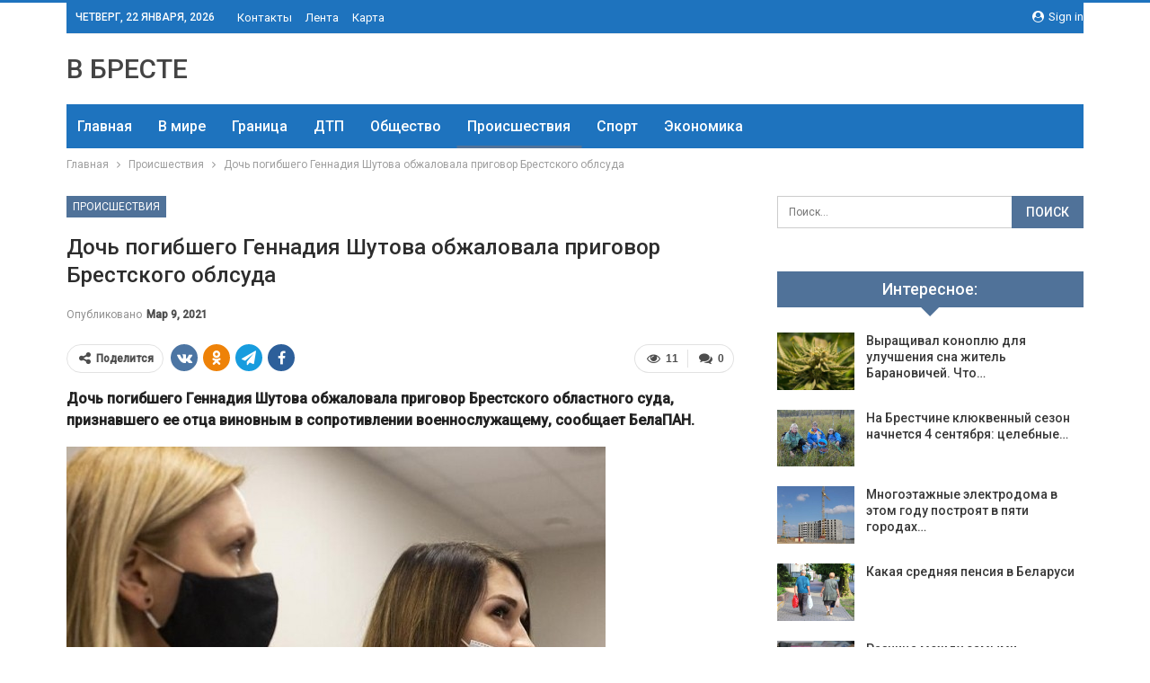

--- FILE ---
content_type: text/html; charset=UTF-8
request_url: https://vbreste.by/proisshestviya/doch-pogibshego-gennadiya-shutova-obzhalovala-prigovor-brestskogo-oblsuda.html
body_size: 28682
content:
	<!DOCTYPE html>
		<!--[if IE 8]>
	<html class="ie ie8" dir="ltr" lang="ru-RU" prefix="og: https://ogp.me/ns#"> <![endif]-->
	<!--[if IE 9]>
	<html class="ie ie9" dir="ltr" lang="ru-RU" prefix="og: https://ogp.me/ns#"> <![endif]-->
	<!--[if gt IE 9]><!-->
<html dir="ltr" lang="ru-RU" prefix="og: https://ogp.me/ns#"> <!--<![endif]-->
	<head>
				<meta charset="UTF-8">
		<meta http-equiv="X-UA-Compatible" content="IE=edge">
		<meta name="viewport" content="width=device-width, initial-scale=1.0">
		<link rel="pingback" href="https://vbreste.by/xmlrpc.php"/>

		<title>Дочь погибшего Геннадия Шутова обжаловала приговор Брестского облсуда | Новости Бреста и области</title>

		<!-- All in One SEO 4.9.2 - aioseo.com -->
	<meta name="description" content="Дочь погибшего Геннадия Шутова обжаловала приговор Брестского областного суда, признавшего ее отца виновным в сопротивлении военнослужащему, сообщает БелаПАН. Напомним, вечером 11 августа 2020 года в Бресте в ходе разгона акции протеста Шутов получил огнестрельное ранение в голову. 13 августа он в тяжелом состоянии был переведен из Брестской областной больницы в госпиталь Министерства обороны в Минске," />
	<meta name="robots" content="max-snippet:-1, max-image-preview:large, max-video-preview:-1" />
	<meta name="author" content="admin"/>
	<meta name="keywords" content="#брест,#суд,#шутов" />
	<link rel="canonical" href="https://vbreste.by/proisshestviya/doch-pogibshego-gennadiya-shutova-obzhalovala-prigovor-brestskogo-oblsuda.html" />
	<meta name="generator" content="All in One SEO (AIOSEO) 4.9.2" />
		<meta property="og:locale" content="ru_RU" />
		<meta property="og:site_name" content="Новости Бреста и области | Брест онлайн" />
		<meta property="og:type" content="article" />
		<meta property="og:title" content="Дочь погибшего Геннадия Шутова обжаловала приговор Брестского облсуда | Новости Бреста и области" />
		<meta property="og:description" content="Дочь погибшего Геннадия Шутова обжаловала приговор Брестского областного суда, признавшего ее отца виновным в сопротивлении военнослужащему, сообщает БелаПАН. Напомним, вечером 11 августа 2020 года в Бресте в ходе разгона акции протеста Шутов получил огнестрельное ранение в голову. 13 августа он в тяжелом состоянии был переведен из Брестской областной больницы в госпиталь Министерства обороны в Минске," />
		<meta property="og:url" content="https://vbreste.by/proisshestviya/doch-pogibshego-gennadiya-shutova-obzhalovala-prigovor-brestskogo-oblsuda.html" />
		<meta property="article:published_time" content="2021-03-09T01:23:52+00:00" />
		<meta property="article:modified_time" content="2021-03-09T01:23:52+00:00" />
		<meta name="twitter:card" content="summary" />
		<meta name="twitter:title" content="Дочь погибшего Геннадия Шутова обжаловала приговор Брестского облсуда | Новости Бреста и области" />
		<meta name="twitter:description" content="Дочь погибшего Геннадия Шутова обжаловала приговор Брестского областного суда, признавшего ее отца виновным в сопротивлении военнослужащему, сообщает БелаПАН. Напомним, вечером 11 августа 2020 года в Бресте в ходе разгона акции протеста Шутов получил огнестрельное ранение в голову. 13 августа он в тяжелом состоянии был переведен из Брестской областной больницы в госпиталь Министерства обороны в Минске," />
		<script type="application/ld+json" class="aioseo-schema">
			{"@context":"https:\/\/schema.org","@graph":[{"@type":"Article","@id":"https:\/\/vbreste.by\/proisshestviya\/doch-pogibshego-gennadiya-shutova-obzhalovala-prigovor-brestskogo-oblsuda.html#article","name":"\u0414\u043e\u0447\u044c \u043f\u043e\u0433\u0438\u0431\u0448\u0435\u0433\u043e \u0413\u0435\u043d\u043d\u0430\u0434\u0438\u044f \u0428\u0443\u0442\u043e\u0432\u0430 \u043e\u0431\u0436\u0430\u043b\u043e\u0432\u0430\u043b\u0430 \u043f\u0440\u0438\u0433\u043e\u0432\u043e\u0440 \u0411\u0440\u0435\u0441\u0442\u0441\u043a\u043e\u0433\u043e \u043e\u0431\u043b\u0441\u0443\u0434\u0430 | \u041d\u043e\u0432\u043e\u0441\u0442\u0438 \u0411\u0440\u0435\u0441\u0442\u0430 \u0438 \u043e\u0431\u043b\u0430\u0441\u0442\u0438","headline":"\u0414\u043e\u0447\u044c \u043f\u043e\u0433\u0438\u0431\u0448\u0435\u0433\u043e \u0413\u0435\u043d\u043d\u0430\u0434\u0438\u044f \u0428\u0443\u0442\u043e\u0432\u0430 \u043e\u0431\u0436\u0430\u043b\u043e\u0432\u0430\u043b\u0430 \u043f\u0440\u0438\u0433\u043e\u0432\u043e\u0440 \u0411\u0440\u0435\u0441\u0442\u0441\u043a\u043e\u0433\u043e \u043e\u0431\u043b\u0441\u0443\u0434\u0430","author":{"@id":"https:\/\/vbreste.by\/author\/admin#author"},"publisher":{"@id":"https:\/\/vbreste.by\/#organization"},"image":{"@type":"ImageObject","url":"https:\/\/vbreste.by\/wp-content\/uploads\/2021\/03\/cb85c61c5024e7e6ee6ce379aa5fcdcd.jpg","width":600,"height":400},"datePublished":"2021-03-09T04:23:51+03:00","dateModified":"2021-03-09T04:23:51+03:00","inLanguage":"ru-RU","mainEntityOfPage":{"@id":"https:\/\/vbreste.by\/proisshestviya\/doch-pogibshego-gennadiya-shutova-obzhalovala-prigovor-brestskogo-oblsuda.html#webpage"},"isPartOf":{"@id":"https:\/\/vbreste.by\/proisshestviya\/doch-pogibshego-gennadiya-shutova-obzhalovala-prigovor-brestskogo-oblsuda.html#webpage"},"articleSection":"\u041f\u0440\u043e\u0438\u0441\u0448\u0435\u0441\u0442\u0432\u0438\u044f, #\u0431\u0440\u0435\u0441\u0442, #\u0441\u0443\u0434, #\u0448\u0443\u0442\u043e\u0432"},{"@type":"BreadcrumbList","@id":"https:\/\/vbreste.by\/proisshestviya\/doch-pogibshego-gennadiya-shutova-obzhalovala-prigovor-brestskogo-oblsuda.html#breadcrumblist","itemListElement":[{"@type":"ListItem","@id":"https:\/\/vbreste.by#listItem","position":1,"name":"\u0413\u043b\u0430\u0432\u043d\u0430\u044f","item":"https:\/\/vbreste.by","nextItem":{"@type":"ListItem","@id":"https:\/\/vbreste.by\/category\/proisshestviya#listItem","name":"\u041f\u0440\u043e\u0438\u0441\u0448\u0435\u0441\u0442\u0432\u0438\u044f"}},{"@type":"ListItem","@id":"https:\/\/vbreste.by\/category\/proisshestviya#listItem","position":2,"name":"\u041f\u0440\u043e\u0438\u0441\u0448\u0435\u0441\u0442\u0432\u0438\u044f","item":"https:\/\/vbreste.by\/category\/proisshestviya","nextItem":{"@type":"ListItem","@id":"https:\/\/vbreste.by\/proisshestviya\/doch-pogibshego-gennadiya-shutova-obzhalovala-prigovor-brestskogo-oblsuda.html#listItem","name":"\u0414\u043e\u0447\u044c \u043f\u043e\u0433\u0438\u0431\u0448\u0435\u0433\u043e \u0413\u0435\u043d\u043d\u0430\u0434\u0438\u044f \u0428\u0443\u0442\u043e\u0432\u0430 \u043e\u0431\u0436\u0430\u043b\u043e\u0432\u0430\u043b\u0430 \u043f\u0440\u0438\u0433\u043e\u0432\u043e\u0440 \u0411\u0440\u0435\u0441\u0442\u0441\u043a\u043e\u0433\u043e \u043e\u0431\u043b\u0441\u0443\u0434\u0430"},"previousItem":{"@type":"ListItem","@id":"https:\/\/vbreste.by#listItem","name":"\u0413\u043b\u0430\u0432\u043d\u0430\u044f"}},{"@type":"ListItem","@id":"https:\/\/vbreste.by\/proisshestviya\/doch-pogibshego-gennadiya-shutova-obzhalovala-prigovor-brestskogo-oblsuda.html#listItem","position":3,"name":"\u0414\u043e\u0447\u044c \u043f\u043e\u0433\u0438\u0431\u0448\u0435\u0433\u043e \u0413\u0435\u043d\u043d\u0430\u0434\u0438\u044f \u0428\u0443\u0442\u043e\u0432\u0430 \u043e\u0431\u0436\u0430\u043b\u043e\u0432\u0430\u043b\u0430 \u043f\u0440\u0438\u0433\u043e\u0432\u043e\u0440 \u0411\u0440\u0435\u0441\u0442\u0441\u043a\u043e\u0433\u043e \u043e\u0431\u043b\u0441\u0443\u0434\u0430","previousItem":{"@type":"ListItem","@id":"https:\/\/vbreste.by\/category\/proisshestviya#listItem","name":"\u041f\u0440\u043e\u0438\u0441\u0448\u0435\u0441\u0442\u0432\u0438\u044f"}}]},{"@type":"Organization","@id":"https:\/\/vbreste.by\/#organization","name":"\u041d\u043e\u0432\u043e\u0441\u0442\u0438 \u0411\u0440\u0435\u0441\u0442\u0430 \u0438 \u043e\u0431\u043b\u0430\u0441\u0442\u0438","description":"\u0411\u0440\u0435\u0441\u0442 \u043e\u043d\u043b\u0430\u0439\u043d","url":"https:\/\/vbreste.by\/"},{"@type":"Person","@id":"https:\/\/vbreste.by\/author\/admin#author","url":"https:\/\/vbreste.by\/author\/admin","name":"admin","image":{"@type":"ImageObject","@id":"https:\/\/vbreste.by\/proisshestviya\/doch-pogibshego-gennadiya-shutova-obzhalovala-prigovor-brestskogo-oblsuda.html#authorImage","url":"https:\/\/secure.gravatar.com\/avatar\/312cdcf38b28165683a140e612e3f9539f86d26244a3dfc71ba6b2cdead2a3eb?s=96&d=mm&r=g","width":96,"height":96,"caption":"admin"}},{"@type":"WebPage","@id":"https:\/\/vbreste.by\/proisshestviya\/doch-pogibshego-gennadiya-shutova-obzhalovala-prigovor-brestskogo-oblsuda.html#webpage","url":"https:\/\/vbreste.by\/proisshestviya\/doch-pogibshego-gennadiya-shutova-obzhalovala-prigovor-brestskogo-oblsuda.html","name":"\u0414\u043e\u0447\u044c \u043f\u043e\u0433\u0438\u0431\u0448\u0435\u0433\u043e \u0413\u0435\u043d\u043d\u0430\u0434\u0438\u044f \u0428\u0443\u0442\u043e\u0432\u0430 \u043e\u0431\u0436\u0430\u043b\u043e\u0432\u0430\u043b\u0430 \u043f\u0440\u0438\u0433\u043e\u0432\u043e\u0440 \u0411\u0440\u0435\u0441\u0442\u0441\u043a\u043e\u0433\u043e \u043e\u0431\u043b\u0441\u0443\u0434\u0430 | \u041d\u043e\u0432\u043e\u0441\u0442\u0438 \u0411\u0440\u0435\u0441\u0442\u0430 \u0438 \u043e\u0431\u043b\u0430\u0441\u0442\u0438","description":"\u0414\u043e\u0447\u044c \u043f\u043e\u0433\u0438\u0431\u0448\u0435\u0433\u043e \u0413\u0435\u043d\u043d\u0430\u0434\u0438\u044f \u0428\u0443\u0442\u043e\u0432\u0430 \u043e\u0431\u0436\u0430\u043b\u043e\u0432\u0430\u043b\u0430 \u043f\u0440\u0438\u0433\u043e\u0432\u043e\u0440 \u0411\u0440\u0435\u0441\u0442\u0441\u043a\u043e\u0433\u043e \u043e\u0431\u043b\u0430\u0441\u0442\u043d\u043e\u0433\u043e \u0441\u0443\u0434\u0430, \u043f\u0440\u0438\u0437\u043d\u0430\u0432\u0448\u0435\u0433\u043e \u0435\u0435 \u043e\u0442\u0446\u0430 \u0432\u0438\u043d\u043e\u0432\u043d\u044b\u043c \u0432 \u0441\u043e\u043f\u0440\u043e\u0442\u0438\u0432\u043b\u0435\u043d\u0438\u0438 \u0432\u043e\u0435\u043d\u043d\u043e\u0441\u043b\u0443\u0436\u0430\u0449\u0435\u043c\u0443, \u0441\u043e\u043e\u0431\u0449\u0430\u0435\u0442 \u0411\u0435\u043b\u0430\u041f\u0410\u041d. \u041d\u0430\u043f\u043e\u043c\u043d\u0438\u043c, \u0432\u0435\u0447\u0435\u0440\u043e\u043c 11 \u0430\u0432\u0433\u0443\u0441\u0442\u0430 2020 \u0433\u043e\u0434\u0430 \u0432 \u0411\u0440\u0435\u0441\u0442\u0435 \u0432 \u0445\u043e\u0434\u0435 \u0440\u0430\u0437\u0433\u043e\u043d\u0430 \u0430\u043a\u0446\u0438\u0438 \u043f\u0440\u043e\u0442\u0435\u0441\u0442\u0430 \u0428\u0443\u0442\u043e\u0432 \u043f\u043e\u043b\u0443\u0447\u0438\u043b \u043e\u0433\u043d\u0435\u0441\u0442\u0440\u0435\u043b\u044c\u043d\u043e\u0435 \u0440\u0430\u043d\u0435\u043d\u0438\u0435 \u0432 \u0433\u043e\u043b\u043e\u0432\u0443. 13 \u0430\u0432\u0433\u0443\u0441\u0442\u0430 \u043e\u043d \u0432 \u0442\u044f\u0436\u0435\u043b\u043e\u043c \u0441\u043e\u0441\u0442\u043e\u044f\u043d\u0438\u0438 \u0431\u044b\u043b \u043f\u0435\u0440\u0435\u0432\u0435\u0434\u0435\u043d \u0438\u0437 \u0411\u0440\u0435\u0441\u0442\u0441\u043a\u043e\u0439 \u043e\u0431\u043b\u0430\u0441\u0442\u043d\u043e\u0439 \u0431\u043e\u043b\u044c\u043d\u0438\u0446\u044b \u0432 \u0433\u043e\u0441\u043f\u0438\u0442\u0430\u043b\u044c \u041c\u0438\u043d\u0438\u0441\u0442\u0435\u0440\u0441\u0442\u0432\u0430 \u043e\u0431\u043e\u0440\u043e\u043d\u044b \u0432 \u041c\u0438\u043d\u0441\u043a\u0435,","inLanguage":"ru-RU","isPartOf":{"@id":"https:\/\/vbreste.by\/#website"},"breadcrumb":{"@id":"https:\/\/vbreste.by\/proisshestviya\/doch-pogibshego-gennadiya-shutova-obzhalovala-prigovor-brestskogo-oblsuda.html#breadcrumblist"},"author":{"@id":"https:\/\/vbreste.by\/author\/admin#author"},"creator":{"@id":"https:\/\/vbreste.by\/author\/admin#author"},"image":{"@type":"ImageObject","url":"https:\/\/vbreste.by\/wp-content\/uploads\/2021\/03\/cb85c61c5024e7e6ee6ce379aa5fcdcd.jpg","@id":"https:\/\/vbreste.by\/proisshestviya\/doch-pogibshego-gennadiya-shutova-obzhalovala-prigovor-brestskogo-oblsuda.html\/#mainImage","width":600,"height":400},"primaryImageOfPage":{"@id":"https:\/\/vbreste.by\/proisshestviya\/doch-pogibshego-gennadiya-shutova-obzhalovala-prigovor-brestskogo-oblsuda.html#mainImage"},"datePublished":"2021-03-09T04:23:51+03:00","dateModified":"2021-03-09T04:23:51+03:00"},{"@type":"WebSite","@id":"https:\/\/vbreste.by\/#website","url":"https:\/\/vbreste.by\/","name":"\u041d\u043e\u0432\u043e\u0441\u0442\u0438 \u0411\u0440\u0435\u0441\u0442\u0430 \u0438 \u043e\u0431\u043b\u0430\u0441\u0442\u0438","description":"\u0411\u0440\u0435\u0441\u0442 \u043e\u043d\u043b\u0430\u0439\u043d","inLanguage":"ru-RU","publisher":{"@id":"https:\/\/vbreste.by\/#organization"}}]}
		</script>
		<!-- All in One SEO -->


<!-- Better Open Graph, Schema.org & Twitter Integration -->
<meta property="og:locale" content="ru_ru"/>
<meta property="og:site_name" content="Новости Бреста и области"/>
<meta property="og:url" content="https://vbreste.by/proisshestviya/doch-pogibshego-gennadiya-shutova-obzhalovala-prigovor-brestskogo-oblsuda.html"/>
<meta property="og:title" content="Дочь погибшего Геннадия Шутова обжаловала приговор Брестского облсуда"/>
<meta property="og:image" content="https://vbreste.by/wp-content/uploads/2021/03/cb85c61c5024e7e6ee6ce379aa5fcdcd.jpg"/>
<meta property="article:section" content="Происшествия"/>
<meta property="article:tag" content="#шутов"/>
<meta property="og:description" content="Дочь погибшего Геннадия Шутова обжаловала приговор Брестского областного суда, признавшего ее отца виновным в сопротивлении военнослужащему, сообщает БелаПАН.Напомним, вечером 11 августа 2020 года в Бресте в ходе разгона акции протеста Шутов получил "/>
<meta property="og:type" content="article"/>
<meta name="twitter:card" content="summary"/>
<meta name="twitter:url" content="https://vbreste.by/proisshestviya/doch-pogibshego-gennadiya-shutova-obzhalovala-prigovor-brestskogo-oblsuda.html"/>
<meta name="twitter:title" content="Дочь погибшего Геннадия Шутова обжаловала приговор Брестского облсуда"/>
<meta name="twitter:description" content="Дочь погибшего Геннадия Шутова обжаловала приговор Брестского областного суда, признавшего ее отца виновным в сопротивлении военнослужащему, сообщает БелаПАН.Напомним, вечером 11 августа 2020 года в Бресте в ходе разгона акции протеста Шутов получил "/>
<meta name="twitter:image" content="https://vbreste.by/wp-content/uploads/2021/03/cb85c61c5024e7e6ee6ce379aa5fcdcd.jpg"/>
<!-- / Better Open Graph, Schema.org & Twitter Integration. -->
<link rel='dns-prefetch' href='//fonts.googleapis.com' />
<link rel='dns-prefetch' href='//www.googletagmanager.com' />
<link rel="alternate" type="application/rss+xml" title="Новости Бреста и области &raquo; Лента" href="https://vbreste.by/feed" />
<link rel="alternate" type="application/rss+xml" title="Новости Бреста и области &raquo; Лента комментариев" href="https://vbreste.by/comments/feed" />
<link rel="alternate" type="application/rss+xml" title="Новости Бреста и области &raquo; Лента комментариев к &laquo;Дочь погибшего Геннадия Шутова обжаловала приговор Брестского облсуда&raquo;" href="https://vbreste.by/proisshestviya/doch-pogibshego-gennadiya-shutova-obzhalovala-prigovor-brestskogo-oblsuda.html/feed" />
<link rel="alternate" title="oEmbed (JSON)" type="application/json+oembed" href="https://vbreste.by/wp-json/oembed/1.0/embed?url=https%3A%2F%2Fvbreste.by%2Fproisshestviya%2Fdoch-pogibshego-gennadiya-shutova-obzhalovala-prigovor-brestskogo-oblsuda.html" />
<link rel="alternate" title="oEmbed (XML)" type="text/xml+oembed" href="https://vbreste.by/wp-json/oembed/1.0/embed?url=https%3A%2F%2Fvbreste.by%2Fproisshestviya%2Fdoch-pogibshego-gennadiya-shutova-obzhalovala-prigovor-brestskogo-oblsuda.html&#038;format=xml" />
<style id='wp-img-auto-sizes-contain-inline-css' type='text/css'>
img:is([sizes=auto i],[sizes^="auto," i]){contain-intrinsic-size:3000px 1500px}
/*# sourceURL=wp-img-auto-sizes-contain-inline-css */
</style>
<style id='wp-emoji-styles-inline-css' type='text/css'>

	img.wp-smiley, img.emoji {
		display: inline !important;
		border: none !important;
		box-shadow: none !important;
		height: 1em !important;
		width: 1em !important;
		margin: 0 0.07em !important;
		vertical-align: -0.1em !important;
		background: none !important;
		padding: 0 !important;
	}
/*# sourceURL=wp-emoji-styles-inline-css */
</style>
<style id='wp-block-library-inline-css' type='text/css'>
:root{--wp-block-synced-color:#7a00df;--wp-block-synced-color--rgb:122,0,223;--wp-bound-block-color:var(--wp-block-synced-color);--wp-editor-canvas-background:#ddd;--wp-admin-theme-color:#007cba;--wp-admin-theme-color--rgb:0,124,186;--wp-admin-theme-color-darker-10:#006ba1;--wp-admin-theme-color-darker-10--rgb:0,107,160.5;--wp-admin-theme-color-darker-20:#005a87;--wp-admin-theme-color-darker-20--rgb:0,90,135;--wp-admin-border-width-focus:2px}@media (min-resolution:192dpi){:root{--wp-admin-border-width-focus:1.5px}}.wp-element-button{cursor:pointer}:root .has-very-light-gray-background-color{background-color:#eee}:root .has-very-dark-gray-background-color{background-color:#313131}:root .has-very-light-gray-color{color:#eee}:root .has-very-dark-gray-color{color:#313131}:root .has-vivid-green-cyan-to-vivid-cyan-blue-gradient-background{background:linear-gradient(135deg,#00d084,#0693e3)}:root .has-purple-crush-gradient-background{background:linear-gradient(135deg,#34e2e4,#4721fb 50%,#ab1dfe)}:root .has-hazy-dawn-gradient-background{background:linear-gradient(135deg,#faaca8,#dad0ec)}:root .has-subdued-olive-gradient-background{background:linear-gradient(135deg,#fafae1,#67a671)}:root .has-atomic-cream-gradient-background{background:linear-gradient(135deg,#fdd79a,#004a59)}:root .has-nightshade-gradient-background{background:linear-gradient(135deg,#330968,#31cdcf)}:root .has-midnight-gradient-background{background:linear-gradient(135deg,#020381,#2874fc)}:root{--wp--preset--font-size--normal:16px;--wp--preset--font-size--huge:42px}.has-regular-font-size{font-size:1em}.has-larger-font-size{font-size:2.625em}.has-normal-font-size{font-size:var(--wp--preset--font-size--normal)}.has-huge-font-size{font-size:var(--wp--preset--font-size--huge)}.has-text-align-center{text-align:center}.has-text-align-left{text-align:left}.has-text-align-right{text-align:right}.has-fit-text{white-space:nowrap!important}#end-resizable-editor-section{display:none}.aligncenter{clear:both}.items-justified-left{justify-content:flex-start}.items-justified-center{justify-content:center}.items-justified-right{justify-content:flex-end}.items-justified-space-between{justify-content:space-between}.screen-reader-text{border:0;clip-path:inset(50%);height:1px;margin:-1px;overflow:hidden;padding:0;position:absolute;width:1px;word-wrap:normal!important}.screen-reader-text:focus{background-color:#ddd;clip-path:none;color:#444;display:block;font-size:1em;height:auto;left:5px;line-height:normal;padding:15px 23px 14px;text-decoration:none;top:5px;width:auto;z-index:100000}html :where(.has-border-color){border-style:solid}html :where([style*=border-top-color]){border-top-style:solid}html :where([style*=border-right-color]){border-right-style:solid}html :where([style*=border-bottom-color]){border-bottom-style:solid}html :where([style*=border-left-color]){border-left-style:solid}html :where([style*=border-width]){border-style:solid}html :where([style*=border-top-width]){border-top-style:solid}html :where([style*=border-right-width]){border-right-style:solid}html :where([style*=border-bottom-width]){border-bottom-style:solid}html :where([style*=border-left-width]){border-left-style:solid}html :where(img[class*=wp-image-]){height:auto;max-width:100%}:where(figure){margin:0 0 1em}html :where(.is-position-sticky){--wp-admin--admin-bar--position-offset:var(--wp-admin--admin-bar--height,0px)}@media screen and (max-width:600px){html :where(.is-position-sticky){--wp-admin--admin-bar--position-offset:0px}}

/*# sourceURL=wp-block-library-inline-css */
</style><style id='wp-block-paragraph-inline-css' type='text/css'>
.is-small-text{font-size:.875em}.is-regular-text{font-size:1em}.is-large-text{font-size:2.25em}.is-larger-text{font-size:3em}.has-drop-cap:not(:focus):first-letter{float:left;font-size:8.4em;font-style:normal;font-weight:100;line-height:.68;margin:.05em .1em 0 0;text-transform:uppercase}body.rtl .has-drop-cap:not(:focus):first-letter{float:none;margin-left:.1em}p.has-drop-cap.has-background{overflow:hidden}:root :where(p.has-background){padding:1.25em 2.375em}:where(p.has-text-color:not(.has-link-color)) a{color:inherit}p.has-text-align-left[style*="writing-mode:vertical-lr"],p.has-text-align-right[style*="writing-mode:vertical-rl"]{rotate:180deg}
/*# sourceURL=https://vbreste.by/wp-includes/blocks/paragraph/style.min.css */
</style>
<style id='global-styles-inline-css' type='text/css'>
:root{--wp--preset--aspect-ratio--square: 1;--wp--preset--aspect-ratio--4-3: 4/3;--wp--preset--aspect-ratio--3-4: 3/4;--wp--preset--aspect-ratio--3-2: 3/2;--wp--preset--aspect-ratio--2-3: 2/3;--wp--preset--aspect-ratio--16-9: 16/9;--wp--preset--aspect-ratio--9-16: 9/16;--wp--preset--color--black: #000000;--wp--preset--color--cyan-bluish-gray: #abb8c3;--wp--preset--color--white: #ffffff;--wp--preset--color--pale-pink: #f78da7;--wp--preset--color--vivid-red: #cf2e2e;--wp--preset--color--luminous-vivid-orange: #ff6900;--wp--preset--color--luminous-vivid-amber: #fcb900;--wp--preset--color--light-green-cyan: #7bdcb5;--wp--preset--color--vivid-green-cyan: #00d084;--wp--preset--color--pale-cyan-blue: #8ed1fc;--wp--preset--color--vivid-cyan-blue: #0693e3;--wp--preset--color--vivid-purple: #9b51e0;--wp--preset--gradient--vivid-cyan-blue-to-vivid-purple: linear-gradient(135deg,rgb(6,147,227) 0%,rgb(155,81,224) 100%);--wp--preset--gradient--light-green-cyan-to-vivid-green-cyan: linear-gradient(135deg,rgb(122,220,180) 0%,rgb(0,208,130) 100%);--wp--preset--gradient--luminous-vivid-amber-to-luminous-vivid-orange: linear-gradient(135deg,rgb(252,185,0) 0%,rgb(255,105,0) 100%);--wp--preset--gradient--luminous-vivid-orange-to-vivid-red: linear-gradient(135deg,rgb(255,105,0) 0%,rgb(207,46,46) 100%);--wp--preset--gradient--very-light-gray-to-cyan-bluish-gray: linear-gradient(135deg,rgb(238,238,238) 0%,rgb(169,184,195) 100%);--wp--preset--gradient--cool-to-warm-spectrum: linear-gradient(135deg,rgb(74,234,220) 0%,rgb(151,120,209) 20%,rgb(207,42,186) 40%,rgb(238,44,130) 60%,rgb(251,105,98) 80%,rgb(254,248,76) 100%);--wp--preset--gradient--blush-light-purple: linear-gradient(135deg,rgb(255,206,236) 0%,rgb(152,150,240) 100%);--wp--preset--gradient--blush-bordeaux: linear-gradient(135deg,rgb(254,205,165) 0%,rgb(254,45,45) 50%,rgb(107,0,62) 100%);--wp--preset--gradient--luminous-dusk: linear-gradient(135deg,rgb(255,203,112) 0%,rgb(199,81,192) 50%,rgb(65,88,208) 100%);--wp--preset--gradient--pale-ocean: linear-gradient(135deg,rgb(255,245,203) 0%,rgb(182,227,212) 50%,rgb(51,167,181) 100%);--wp--preset--gradient--electric-grass: linear-gradient(135deg,rgb(202,248,128) 0%,rgb(113,206,126) 100%);--wp--preset--gradient--midnight: linear-gradient(135deg,rgb(2,3,129) 0%,rgb(40,116,252) 100%);--wp--preset--font-size--small: 13px;--wp--preset--font-size--medium: 20px;--wp--preset--font-size--large: 36px;--wp--preset--font-size--x-large: 42px;--wp--preset--spacing--20: 0.44rem;--wp--preset--spacing--30: 0.67rem;--wp--preset--spacing--40: 1rem;--wp--preset--spacing--50: 1.5rem;--wp--preset--spacing--60: 2.25rem;--wp--preset--spacing--70: 3.38rem;--wp--preset--spacing--80: 5.06rem;--wp--preset--shadow--natural: 6px 6px 9px rgba(0, 0, 0, 0.2);--wp--preset--shadow--deep: 12px 12px 50px rgba(0, 0, 0, 0.4);--wp--preset--shadow--sharp: 6px 6px 0px rgba(0, 0, 0, 0.2);--wp--preset--shadow--outlined: 6px 6px 0px -3px rgb(255, 255, 255), 6px 6px rgb(0, 0, 0);--wp--preset--shadow--crisp: 6px 6px 0px rgb(0, 0, 0);}:where(.is-layout-flex){gap: 0.5em;}:where(.is-layout-grid){gap: 0.5em;}body .is-layout-flex{display: flex;}.is-layout-flex{flex-wrap: wrap;align-items: center;}.is-layout-flex > :is(*, div){margin: 0;}body .is-layout-grid{display: grid;}.is-layout-grid > :is(*, div){margin: 0;}:where(.wp-block-columns.is-layout-flex){gap: 2em;}:where(.wp-block-columns.is-layout-grid){gap: 2em;}:where(.wp-block-post-template.is-layout-flex){gap: 1.25em;}:where(.wp-block-post-template.is-layout-grid){gap: 1.25em;}.has-black-color{color: var(--wp--preset--color--black) !important;}.has-cyan-bluish-gray-color{color: var(--wp--preset--color--cyan-bluish-gray) !important;}.has-white-color{color: var(--wp--preset--color--white) !important;}.has-pale-pink-color{color: var(--wp--preset--color--pale-pink) !important;}.has-vivid-red-color{color: var(--wp--preset--color--vivid-red) !important;}.has-luminous-vivid-orange-color{color: var(--wp--preset--color--luminous-vivid-orange) !important;}.has-luminous-vivid-amber-color{color: var(--wp--preset--color--luminous-vivid-amber) !important;}.has-light-green-cyan-color{color: var(--wp--preset--color--light-green-cyan) !important;}.has-vivid-green-cyan-color{color: var(--wp--preset--color--vivid-green-cyan) !important;}.has-pale-cyan-blue-color{color: var(--wp--preset--color--pale-cyan-blue) !important;}.has-vivid-cyan-blue-color{color: var(--wp--preset--color--vivid-cyan-blue) !important;}.has-vivid-purple-color{color: var(--wp--preset--color--vivid-purple) !important;}.has-black-background-color{background-color: var(--wp--preset--color--black) !important;}.has-cyan-bluish-gray-background-color{background-color: var(--wp--preset--color--cyan-bluish-gray) !important;}.has-white-background-color{background-color: var(--wp--preset--color--white) !important;}.has-pale-pink-background-color{background-color: var(--wp--preset--color--pale-pink) !important;}.has-vivid-red-background-color{background-color: var(--wp--preset--color--vivid-red) !important;}.has-luminous-vivid-orange-background-color{background-color: var(--wp--preset--color--luminous-vivid-orange) !important;}.has-luminous-vivid-amber-background-color{background-color: var(--wp--preset--color--luminous-vivid-amber) !important;}.has-light-green-cyan-background-color{background-color: var(--wp--preset--color--light-green-cyan) !important;}.has-vivid-green-cyan-background-color{background-color: var(--wp--preset--color--vivid-green-cyan) !important;}.has-pale-cyan-blue-background-color{background-color: var(--wp--preset--color--pale-cyan-blue) !important;}.has-vivid-cyan-blue-background-color{background-color: var(--wp--preset--color--vivid-cyan-blue) !important;}.has-vivid-purple-background-color{background-color: var(--wp--preset--color--vivid-purple) !important;}.has-black-border-color{border-color: var(--wp--preset--color--black) !important;}.has-cyan-bluish-gray-border-color{border-color: var(--wp--preset--color--cyan-bluish-gray) !important;}.has-white-border-color{border-color: var(--wp--preset--color--white) !important;}.has-pale-pink-border-color{border-color: var(--wp--preset--color--pale-pink) !important;}.has-vivid-red-border-color{border-color: var(--wp--preset--color--vivid-red) !important;}.has-luminous-vivid-orange-border-color{border-color: var(--wp--preset--color--luminous-vivid-orange) !important;}.has-luminous-vivid-amber-border-color{border-color: var(--wp--preset--color--luminous-vivid-amber) !important;}.has-light-green-cyan-border-color{border-color: var(--wp--preset--color--light-green-cyan) !important;}.has-vivid-green-cyan-border-color{border-color: var(--wp--preset--color--vivid-green-cyan) !important;}.has-pale-cyan-blue-border-color{border-color: var(--wp--preset--color--pale-cyan-blue) !important;}.has-vivid-cyan-blue-border-color{border-color: var(--wp--preset--color--vivid-cyan-blue) !important;}.has-vivid-purple-border-color{border-color: var(--wp--preset--color--vivid-purple) !important;}.has-vivid-cyan-blue-to-vivid-purple-gradient-background{background: var(--wp--preset--gradient--vivid-cyan-blue-to-vivid-purple) !important;}.has-light-green-cyan-to-vivid-green-cyan-gradient-background{background: var(--wp--preset--gradient--light-green-cyan-to-vivid-green-cyan) !important;}.has-luminous-vivid-amber-to-luminous-vivid-orange-gradient-background{background: var(--wp--preset--gradient--luminous-vivid-amber-to-luminous-vivid-orange) !important;}.has-luminous-vivid-orange-to-vivid-red-gradient-background{background: var(--wp--preset--gradient--luminous-vivid-orange-to-vivid-red) !important;}.has-very-light-gray-to-cyan-bluish-gray-gradient-background{background: var(--wp--preset--gradient--very-light-gray-to-cyan-bluish-gray) !important;}.has-cool-to-warm-spectrum-gradient-background{background: var(--wp--preset--gradient--cool-to-warm-spectrum) !important;}.has-blush-light-purple-gradient-background{background: var(--wp--preset--gradient--blush-light-purple) !important;}.has-blush-bordeaux-gradient-background{background: var(--wp--preset--gradient--blush-bordeaux) !important;}.has-luminous-dusk-gradient-background{background: var(--wp--preset--gradient--luminous-dusk) !important;}.has-pale-ocean-gradient-background{background: var(--wp--preset--gradient--pale-ocean) !important;}.has-electric-grass-gradient-background{background: var(--wp--preset--gradient--electric-grass) !important;}.has-midnight-gradient-background{background: var(--wp--preset--gradient--midnight) !important;}.has-small-font-size{font-size: var(--wp--preset--font-size--small) !important;}.has-medium-font-size{font-size: var(--wp--preset--font-size--medium) !important;}.has-large-font-size{font-size: var(--wp--preset--font-size--large) !important;}.has-x-large-font-size{font-size: var(--wp--preset--font-size--x-large) !important;}
/*# sourceURL=global-styles-inline-css */
</style>

<style id='classic-theme-styles-inline-css' type='text/css'>
/*! This file is auto-generated */
.wp-block-button__link{color:#fff;background-color:#32373c;border-radius:9999px;box-shadow:none;text-decoration:none;padding:calc(.667em + 2px) calc(1.333em + 2px);font-size:1.125em}.wp-block-file__button{background:#32373c;color:#fff;text-decoration:none}
/*# sourceURL=/wp-includes/css/classic-themes.min.css */
</style>
<link rel='stylesheet' id='contact-form-7-css' href='https://vbreste.by/wp-content/plugins/contact-form-7/includes/css/styles.css?ver=6.1.4' type='text/css' media='all' />
<link rel='stylesheet' id='bf-slick-css' href='https://vbreste.by/wp-content/themes/publisher/includes/libs/better-framework/assets/css/slick.min.css?ver=3.10.22' type='text/css' media='all' />
<link rel='stylesheet' id='pretty-photo-css' href='https://vbreste.by/wp-content/themes/publisher/includes/libs/better-framework/assets/css/pretty-photo.min.css?ver=3.10.22' type='text/css' media='all' />
<link rel='stylesheet' id='bs-icons-css' href='https://vbreste.by/wp-content/themes/publisher/includes/libs/better-framework/assets/css/bs-icons.css?ver=3.10.22' type='text/css' media='all' />
<link rel='stylesheet' id='theme-libs-css' href='https://vbreste.by/wp-content/themes/publisher/css/theme-libs.min.css?ver=7.7.0' type='text/css' media='all' />
<link rel='stylesheet' id='fontawesome-css' href='https://vbreste.by/wp-content/themes/publisher/includes/libs/better-framework/assets/css/font-awesome.min.css?ver=3.10.22' type='text/css' media='all' />
<link rel='stylesheet' id='publisher-css' href='https://vbreste.by/wp-content/themes/publisher/style-7.7.0.min.css?ver=7.7.0' type='text/css' media='all' />
<link rel='stylesheet' id='better-framework-main-fonts-css' href='https://fonts.googleapis.com/css?family=Roboto:400,500,400italic&#038;subset=greek' type='text/css' media='all' />
<script type="text/javascript" src="https://vbreste.by/wp-includes/js/jquery/jquery.min.js?ver=3.7.1" id="jquery-core-js"></script>
<script type="text/javascript" src="https://vbreste.by/wp-includes/js/jquery/jquery-migrate.min.js?ver=3.4.1" id="jquery-migrate-js"></script>
<link rel="https://api.w.org/" href="https://vbreste.by/wp-json/" /><link rel="alternate" title="JSON" type="application/json" href="https://vbreste.by/wp-json/wp/v2/posts/1083" /><link rel="EditURI" type="application/rsd+xml" title="RSD" href="https://vbreste.by/xmlrpc.php?rsd" />
<meta name="generator" content="WordPress 6.9" />
<link rel='shortlink' href='https://vbreste.by/?p=1083' />
			<link rel="amphtml" href="https://vbreste.by/amp/proisshestviya/doch-pogibshego-gennadiya-shutova-obzhalovala-prigovor-brestskogo-oblsuda.html"/>
			<meta name="generator" content="Site Kit by Google 1.168.0" /><script type="application/ld+json">{
    "@context": "http:\/\/schema.org\/",
    "@type": "Organization",
    "@id": "#organization",
    "url": "https:\/\/vbreste.by\/",
    "name": "\u041d\u043e\u0432\u043e\u0441\u0442\u0438 \u0411\u0440\u0435\u0441\u0442\u0430 \u0438 \u043e\u0431\u043b\u0430\u0441\u0442\u0438",
    "description": "\u0411\u0440\u0435\u0441\u0442 \u043e\u043d\u043b\u0430\u0439\u043d"
}</script>
<script type="application/ld+json">{
    "@context": "http:\/\/schema.org\/",
    "@type": "WebSite",
    "name": "\u041d\u043e\u0432\u043e\u0441\u0442\u0438 \u0411\u0440\u0435\u0441\u0442\u0430 \u0438 \u043e\u0431\u043b\u0430\u0441\u0442\u0438",
    "alternateName": "\u0411\u0440\u0435\u0441\u0442 \u043e\u043d\u043b\u0430\u0439\u043d",
    "url": "https:\/\/vbreste.by\/"
}</script>
<script type="application/ld+json">{
    "@context": "http:\/\/schema.org\/",
    "@type": "BlogPosting",
    "headline": "\u0414\u043e\u0447\u044c \u043f\u043e\u0433\u0438\u0431\u0448\u0435\u0433\u043e \u0413\u0435\u043d\u043d\u0430\u0434\u0438\u044f \u0428\u0443\u0442\u043e\u0432\u0430 \u043e\u0431\u0436\u0430\u043b\u043e\u0432\u0430\u043b\u0430 \u043f\u0440\u0438\u0433\u043e\u0432\u043e\u0440 \u0411\u0440\u0435\u0441\u0442\u0441\u043a\u043e\u0433\u043e \u043e\u0431\u043b\u0441\u0443\u0434\u0430",
    "description": "\u0414\u043e\u0447\u044c \u043f\u043e\u0433\u0438\u0431\u0448\u0435\u0433\u043e \u0413\u0435\u043d\u043d\u0430\u0434\u0438\u044f \u0428\u0443\u0442\u043e\u0432\u0430 \u043e\u0431\u0436\u0430\u043b\u043e\u0432\u0430\u043b\u0430 \u043f\u0440\u0438\u0433\u043e\u0432\u043e\u0440 \u0411\u0440\u0435\u0441\u0442\u0441\u043a\u043e\u0433\u043e \u043e\u0431\u043b\u0430\u0441\u0442\u043d\u043e\u0433\u043e \u0441\u0443\u0434\u0430, \u043f\u0440\u0438\u0437\u043d\u0430\u0432\u0448\u0435\u0433\u043e \u0435\u0435 \u043e\u0442\u0446\u0430 \u0432\u0438\u043d\u043e\u0432\u043d\u044b\u043c \u0432 \u0441\u043e\u043f\u0440\u043e\u0442\u0438\u0432\u043b\u0435\u043d\u0438\u0438 \u0432\u043e\u0435\u043d\u043d\u043e\u0441\u043b\u0443\u0436\u0430\u0449\u0435\u043c\u0443, \u0441\u043e\u043e\u0431\u0449\u0430\u0435\u0442 \u0411\u0435\u043b\u0430\u041f\u0410\u041d.\u041d\u0430\u043f\u043e\u043c\u043d\u0438\u043c, \u0432\u0435\u0447\u0435\u0440\u043e\u043c 11 \u0430\u0432\u0433\u0443\u0441\u0442\u0430 2020 \u0433\u043e\u0434\u0430 \u0432 \u0411\u0440\u0435\u0441\u0442\u0435 \u0432 \u0445\u043e\u0434\u0435 \u0440\u0430\u0437\u0433\u043e\u043d\u0430 \u0430\u043a\u0446\u0438\u0438 \u043f\u0440\u043e\u0442\u0435\u0441\u0442\u0430 \u0428\u0443\u0442\u043e\u0432 \u043f\u043e\u043b\u0443\u0447\u0438\u043b ",
    "datePublished": "2021-03-09",
    "dateModified": "2021-03-09",
    "author": {
        "@type": "Person",
        "@id": "#person-admin",
        "name": "admin"
    },
    "image": {
        "@type": "ImageObject",
        "url": "https:\/\/vbreste.by\/wp-content\/uploads\/2021\/03\/cb85c61c5024e7e6ee6ce379aa5fcdcd.jpg",
        "width": 600,
        "height": 400
    },
    "interactionStatistic": [
        {
            "@type": "InteractionCounter",
            "interactionType": "http:\/\/schema.org\/CommentAction",
            "userInteractionCount": "0"
        }
    ],
    "publisher": {
        "@id": "#organization"
    },
    "mainEntityOfPage": "https:\/\/vbreste.by\/proisshestviya\/doch-pogibshego-gennadiya-shutova-obzhalovala-prigovor-brestskogo-oblsuda.html"
}</script>
<link rel='stylesheet' id='7.7.0-1755983781' href='https://vbreste.by/wp-content/bs-booster-cache/40e989dbebc4c269be27e40e82fee101.css' type='text/css' media='all' />
<link rel="icon" href="https://vbreste.by/wp-content/uploads/2022/11/cropped-vbreste-32x32.png" sizes="32x32" />
<link rel="icon" href="https://vbreste.by/wp-content/uploads/2022/11/cropped-vbreste-192x192.png" sizes="192x192" />
<link rel="apple-touch-icon" href="https://vbreste.by/wp-content/uploads/2022/11/cropped-vbreste-180x180.png" />
<meta name="msapplication-TileImage" content="https://vbreste.by/wp-content/uploads/2022/11/cropped-vbreste-270x270.png" />
	</head>

<body class="wp-singular post-template-default single single-post postid-1083 single-format-standard wp-theme-publisher bs-theme bs-publisher bs-publisher-clean-magazine active-light-box active-top-line ltr close-rh page-layout-2-col-right full-width active-sticky-sidebar main-menu-sticky-smart single-prim-cat-13 single-cat-13  bs-ll-a" dir="ltr">
		<div class="main-wrap content-main-wrap">
			<header id="header" class="site-header header-style-2 boxed" itemscope="itemscope" itemtype="https://schema.org/WPHeader">

		<section class="topbar topbar-style-1 hidden-xs hidden-xs">
	<div class="content-wrap">
		<div class="container">
			<div class="topbar-inner clearfix">

									<div class="section-links">
													<a class="topbar-sign-in "
							   data-toggle="modal" data-target="#bsLoginModal">
								<i class="fa fa-user-circle"></i> Sign in							</a>

							<div class="modal sign-in-modal fade" id="bsLoginModal" tabindex="-1" role="dialog"
							     style="display: none">
								<div class="modal-dialog" role="document">
									<div class="modal-content">
											<span class="close-modal" data-dismiss="modal" aria-label="Close"><i
														class="fa fa-close"></i></span>
										<div class="modal-body">
											<div id="form_71670_" class="bs-shortcode bs-login-shortcode ">
		<div class="bs-login bs-type-login"  style="display:none">

					<div class="bs-login-panel bs-login-sign-panel bs-current-login-panel">
								<form name="loginform"
				      action="https://vbreste.by/wp-login.php" method="post">

					
					<div class="login-header">
						<span class="login-icon fa fa-user-circle main-color"></span>
						<p>Welcome, Login to your account.</p>
					</div>
					
					<div class="login-field login-username">
						<input type="text" name="log" id="form_71670_user_login" class="input"
						       value="" size="20"
						       placeholder="Username or Email..." required/>
					</div>

					<div class="login-field login-password">
						<input type="password" name="pwd" id="form_71670_user_pass"
						       class="input"
						       value="" size="20" placeholder="Password..."
						       required/>
					</div>

					
					<div class="login-field">
						<a href="https://vbreste.by/wp-login.php?action=lostpassword&redirect_to=https%3A%2F%2Fvbreste.by%2Fproisshestviya%2Fdoch-pogibshego-gennadiya-shutova-obzhalovala-prigovor-brestskogo-oblsuda.html"
						   class="go-reset-panel">Forget password?</a>

													<span class="login-remember">
							<input class="remember-checkbox" name="rememberme" type="checkbox"
							       id="form_71670_rememberme"
							       value="forever"  />
							<label class="remember-label">Remember me</label>
						</span>
											</div>

					
					<div class="login-field login-submit">
						<input type="submit" name="wp-submit"
						       class="button-primary login-btn"
						       value="Log In"/>
						<input type="hidden" name="redirect_to" value="https://vbreste.by/proisshestviya/doch-pogibshego-gennadiya-shutova-obzhalovala-prigovor-brestskogo-oblsuda.html"/>
					</div>

									</form>
			</div>

			<div class="bs-login-panel bs-login-reset-panel">

				<span class="go-login-panel"><i
							class="fa fa-angle-left"></i> Sign in</span>

				<div class="bs-login-reset-panel-inner">
					<div class="login-header">
						<span class="login-icon fa fa-support"></span>
						<p>Recover your password.</p>
						<p>A password will be e-mailed to you.</p>
					</div>
										<form name="lostpasswordform" id="form_71670_lostpasswordform"
					      action="https://vbreste.by/wp-login.php?action=lostpassword"
					      method="post">

						<div class="login-field reset-username">
							<input type="text" name="user_login" class="input" value=""
							       placeholder="Username or Email..."
							       required/>
						</div>

						
						<div class="login-field reset-submit">

							<input type="hidden" name="redirect_to" value=""/>
							<input type="submit" name="wp-submit" class="login-btn"
							       value="Send My Password"/>

						</div>
					</form>
				</div>
			</div>
			</div>
	</div>
										</div>
									</div>
								</div>
							</div>
												</div>
				
				<div class="section-menu">
						<div id="menu-top" class="menu top-menu-wrapper" role="navigation" itemscope="itemscope" itemtype="https://schema.org/SiteNavigationElement">
		<nav class="top-menu-container">

			<ul id="top-navigation" class="top-menu menu clearfix bsm-pure">
									<li id="topbar-date" class="menu-item menu-item-date">
					<span
						class="topbar-date">Четверг, 22 января, 2026</span>
					</li>
					<li id="menu-item-34" class="menu-item menu-item-type-post_type menu-item-object-page better-anim-fade menu-item-34"><a href="https://vbreste.by/kontakty">Контакты</a></li>
<li id="menu-item-35" class="menu-item menu-item-type-post_type menu-item-object-page better-anim-fade menu-item-35"><a href="https://vbreste.by/lenta">Лента</a></li>
<li id="menu-item-75" class="menu-item menu-item-type-custom menu-item-object-custom better-anim-fade menu-item-75"><a href="/sitemap.xml">Карта</a></li>
			</ul>

		</nav>
	</div>
				</div>
			</div>
		</div>
	</div>
</section>
		<div class="header-inner">
			<div class="content-wrap">
				<div class="container">
					<div class="row">
						<div class="row-height">
							<div class="logo-col col-xs-12">
								<div class="col-inside">
									<div id="site-branding" class="site-branding">
	<p  id="site-title" class="logo h1 text-logo">
	<a href="https://vbreste.by/" itemprop="url" rel="home">
		В БРЕСТЕ	</a>
</p>
</div><!-- .site-branding -->
								</div>
							</div>
													</div>
					</div>
				</div>
			</div>
		</div>

		<div id="menu-main" class="menu main-menu-wrapper" role="navigation" itemscope="itemscope" itemtype="https://schema.org/SiteNavigationElement">
	<div class="main-menu-inner">
		<div class="content-wrap">
			<div class="container">

				<nav class="main-menu-container">
					<ul id="main-navigation" class="main-menu menu bsm-pure clearfix">
						<li id="menu-item-30" class="menu-item menu-item-type-custom menu-item-object-custom menu-item-home better-anim-fade menu-item-30"><a href="https://vbreste.by/">Главная</a></li>
<li id="menu-item-31" class="menu-item menu-item-type-taxonomy menu-item-object-category menu-term-1 better-anim-fade menu-item-31"><a href="https://vbreste.by/category/v-mire">В мире</a></li>
<li id="menu-item-61" class="menu-item menu-item-type-taxonomy menu-item-object-category menu-term-9 better-anim-fade menu-item-61"><a href="https://vbreste.by/category/granicza">Граница</a></li>
<li id="menu-item-62" class="menu-item menu-item-type-taxonomy menu-item-object-category menu-term-6 better-anim-fade menu-item-62"><a href="https://vbreste.by/category/dtp">ДТП</a></li>
<li id="menu-item-65" class="menu-item menu-item-type-taxonomy menu-item-object-category menu-term-4 better-anim-fade menu-item-65"><a href="https://vbreste.by/category/obshhestvo">Общество</a></li>
<li id="menu-item-68" class="menu-item menu-item-type-taxonomy menu-item-object-category current-post-ancestor current-menu-parent current-post-parent menu-term-13 better-anim-fade menu-item-68"><a href="https://vbreste.by/category/proisshestviya">Происшествия</a></li>
<li id="menu-item-71" class="menu-item menu-item-type-taxonomy menu-item-object-category menu-term-14 better-anim-fade menu-item-71"><a href="https://vbreste.by/category/sport">Спорт</a></li>
<li id="menu-item-74" class="menu-item menu-item-type-taxonomy menu-item-object-category menu-term-18 better-anim-fade menu-item-74"><a href="https://vbreste.by/category/ekonomika">Экономика</a></li>
					</ul><!-- #main-navigation -->
									</nav><!-- .main-menu-container -->

			</div>
		</div>
	</div>
</div><!-- .menu -->
	</header><!-- .header -->
	<div class="rh-header clearfix dark deferred-block-exclude">
		<div class="rh-container clearfix">

			<div class="menu-container close">
				<span class="menu-handler"><span class="lines"></span></span>
			</div><!-- .menu-container -->

			<div class="logo-container rh-text-logo">
				<a href="https://vbreste.by/" itemprop="url" rel="home">
					Новости Бреста и области				</a>
			</div><!-- .logo-container -->
		</div><!-- .rh-container -->
	</div><!-- .rh-header -->
<nav role="navigation" aria-label="Breadcrumbs" class="bf-breadcrumb clearfix bc-top-style"><div class="container bf-breadcrumb-container"><ul class="bf-breadcrumb-items" itemscope itemtype="http://schema.org/BreadcrumbList"><meta name="numberOfItems" content="3" /><meta name="itemListOrder" content="Ascending" /><li itemprop="itemListElement" itemscope itemtype="http://schema.org/ListItem" class="bf-breadcrumb-item bf-breadcrumb-begin"><a itemprop="item" href="https://vbreste.by" rel="home"><span itemprop="name">Главная</span></a><meta itemprop="position" content="1" /></li><li itemprop="itemListElement" itemscope itemtype="http://schema.org/ListItem" class="bf-breadcrumb-item"><a itemprop="item" href="https://vbreste.by/category/proisshestviya" ><span itemprop="name">Происшествия</span></a><meta itemprop="position" content="2" /></li><li itemprop="itemListElement" itemscope itemtype="http://schema.org/ListItem" class="bf-breadcrumb-item bf-breadcrumb-end"><span itemprop="name">Дочь погибшего Геннадия Шутова обжаловала приговор Брестского облсуда</span><meta itemprop="item" content="https://vbreste.by/proisshestviya/doch-pogibshego-gennadiya-shutova-obzhalovala-prigovor-brestskogo-oblsuda.html"/><meta itemprop="position" content="3" /></li></ul></div></nav><div class="content-wrap">
		<main id="content" class="content-container">

		<div class="container layout-2-col layout-2-col-1 layout-right-sidebar layout-bc-before post-template-10">

			<div class="row main-section">
										<div class="col-sm-8 content-column">
							<div class="single-container">
																<article id="post-1083" class="post-1083 post type-post status-publish format-standard has-post-thumbnail  category-proisshestviya tag-brest tag-sud tag-shutov single-post-content">
									<div class="single-featured"></div>
																		<div class="post-header-inner">
										<div class="post-header-title">
											<div class="term-badges floated"><span class="term-badge term-13"><a href="https://vbreste.by/category/proisshestviya">Происшествия</a></span></div>											<h1 class="single-post-title">
												<span class="post-title" itemprop="headline">Дочь погибшего Геннадия Шутова обжаловала приговор Брестского облсуда</span>
											</h1>
											<div class="post-meta single-post-meta">
				<span class="time"><time class="post-published updated"
			                         datetime="2021-03-09T04:23:51+03:00">Опубликовано <b>Мар 9, 2021</b></time></span>
			</div>
										</div>
									</div>
											<div class="post-share single-post-share top-share clearfix style-1">
			<div class="post-share-btn-group">
				<a href="https://vbreste.by/proisshestviya/doch-pogibshego-gennadiya-shutova-obzhalovala-prigovor-brestskogo-oblsuda.html#respond" class="post-share-btn post-share-btn-comments comments" title="Оставить комментарий дальше: &quot;Дочь погибшего Геннадия Шутова обжаловала приговор Брестского облсуда&quot;"><i class="bf-icon fa fa-comments" aria-hidden="true"></i> <b class="number">0</b></a><span class="views post-share-btn post-share-btn-views rank-default" data-bpv-post="1083"><i class="bf-icon  fa fa-eye"></i> <b class="number">10</b></span>			</div>
						<div class="share-handler-wrap ">
				<span class="share-handler post-share-btn rank-default">
					<i class="bf-icon  fa fa-share-alt"></i>						<b class="text">Поделится</b>
										</span>
				<span class="social-item vk"><a href="https://vkontakte.ru/share.php?url=https%3A%2F%2Fvbreste.by%2Fproisshestviya%2Fdoch-pogibshego-gennadiya-shutova-obzhalovala-prigovor-brestskogo-oblsuda.html" target="_blank" rel="nofollow noreferrer" class="bs-button-el" onclick="window.open(this.href, 'share-vk','left=50,top=50,width=600,height=320,toolbar=0'); return false;"><span class="icon"><i class="bf-icon fa fa-vk"></i></span></a></span><span class="social-item ok-ru"><a href="https://connect.ok.ru/offer?url=https%3A%2F%2Fvbreste.by%2Fproisshestviya%2Fdoch-pogibshego-gennadiya-shutova-obzhalovala-prigovor-brestskogo-oblsuda.html&title=Дочь погибшего Геннадия Шутова обжаловала приговор Брестского облсуда&imageUrl=https://vbreste.by/wp-content/uploads/2021/03/cb85c61c5024e7e6ee6ce379aa5fcdcd.jpg" target="_blank" rel="nofollow noreferrer" class="bs-button-el" onclick="window.open(this.href, 'share-ok-ru','left=50,top=50,width=600,height=320,toolbar=0'); return false;"><span class="icon"><i class="bf-icon bsfi-ok-ru"></i></span></a></span><span class="social-item telegram"><a href="https://telegram.me/share/url?url=https%3A%2F%2Fvbreste.by%2Fproisshestviya%2Fdoch-pogibshego-gennadiya-shutova-obzhalovala-prigovor-brestskogo-oblsuda.html&text=Дочь погибшего Геннадия Шутова обжаловала приговор Брестского облсуда" target="_blank" rel="nofollow noreferrer" class="bs-button-el" onclick="window.open(this.href, 'share-telegram','left=50,top=50,width=600,height=320,toolbar=0'); return false;"><span class="icon"><i class="bf-icon fa fa-send"></i></span></a></span><span class="social-item viber"><a href="viber://forward?text=Дочь погибшего Геннадия Шутова обжаловала приговор Брестского облсуда https%3A%2F%2Fvbreste.by%2Fproisshestviya%2Fdoch-pogibshego-gennadiya-shutova-obzhalovala-prigovor-brestskogo-oblsuda.html" target="_blank" rel="nofollow noreferrer" class="bs-button-el" onclick="window.open(this.href, 'share-viber','left=50,top=50,width=600,height=320,toolbar=0'); return false;"><span class="icon"><i class="bf-icon bsfi-viber"></i></span></a></span><span class="social-item facebook"><a href="https://www.facebook.com/sharer.php?u=https%3A%2F%2Fvbreste.by%2Fproisshestviya%2Fdoch-pogibshego-gennadiya-shutova-obzhalovala-prigovor-brestskogo-oblsuda.html" target="_blank" rel="nofollow noreferrer" class="bs-button-el" onclick="window.open(this.href, 'share-facebook','left=50,top=50,width=600,height=320,toolbar=0'); return false;"><span class="icon"><i class="bf-icon fa fa-facebook"></i></span></a></span><span class="social-item whatsapp"><a href="whatsapp://send?text=Дочь погибшего Геннадия Шутова обжаловала приговор Брестского облсуда %0A%0A https%3A%2F%2Fvbreste.by%2Fproisshestviya%2Fdoch-pogibshego-gennadiya-shutova-obzhalovala-prigovor-brestskogo-oblsuda.html" target="_blank" rel="nofollow noreferrer" class="bs-button-el" onclick="window.open(this.href, 'share-whatsapp','left=50,top=50,width=600,height=320,toolbar=0'); return false;"><span class="icon"><i class="bf-icon fa fa-whatsapp"></i></span></a></span></div>		</div>
											<div class="entry-content clearfix single-post-content">
										<p><strong>Дочь погибшего Геннадия Шутова обжаловала приговор Брестского областного суда, признавшего ее отца виновным в сопротивлении военнослужащему, сообщает БелаПАН.</strong></p>
 <p><p><img title="Дочь погибшего Геннадия Шутова обжаловала приговор Брестского облсуда"  data-src="/wp-content/uploads/2021/03/cb85c61c5024e7e6ee6ce379aa5fcdcd.jpg" alt="Дочь погибшего Геннадия Шутова обжаловала приговор Брестского облсуда" /></p>
</p> 
<p>Напомним, вечером 11 августа 2020 года в Бресте в ходе разгона акции протеста Шутов получил огнестрельное ранение в голову. 13 августа он в тяжелом состоянии был переведен из Брестской областной больницы в госпиталь Министерства обороны в Минске, где 19 августа скончался. Следственный комитет и прокуратура отказали родственникам Шутова в возбуждении уголовного дела по факту его смерти.</p>
 <p>Шутов, а также его знакомый Александр Кордюков стали фигурантами дела, возбужденного по ч. 2 ст. 363 УК (Сопротивление сотруднику органов внутренних дел или иному лицу, охраняющему общественный порядок). Кроме того, Кордюков был обвинен по ч. 1 ст. 14 и п. 10 ч. 2 ст. 139 УК (Покушение на убийство).</p>
 <p>Родственники Шутова не согласились с предложением прекратить в его отношении уголовное дело в связи со смертью, так как хотели, чтобы суд вынес ему оправдательный приговор.</p>
 <p>Областной суд признал Шутова виновным и вынес ему приговор без назначения наказания. Кордюков получил 10 лет лишения свободы.</p>
<div class="bs-irp left bs-irp-thumbnail-1-full">

	<div class="bs-irp-heading">
		<span class="h-text heading-typo">Сейчас читают</span>
	</div>

			<div class="bs-pagination-wrapper main-term-none none ">
			<div class="listing listing-thumbnail listing-tb-1 clearfix columns-2">
		<div class="post-50386 type-post format-standard has-post-thumbnail   listing-item listing-item-thumbnail listing-item-tb-1 main-term-13">
	<div class="item-inner clearfix">
					<div class="featured featured-type-featured-image">
				<a  title="Мужчина утонул в канализации в Брестской области" data-src="https://vbreste.by/wp-content/uploads/2024/11/6b8664bd255890552c7f9cc9401c281c.jpg" data-bs-srcset="{&quot;baseurl&quot;:&quot;https:\/\/vbreste.by\/wp-content\/uploads\/2024\/11\/&quot;,&quot;sizes&quot;:{&quot;566&quot;:&quot;6b8664bd255890552c7f9cc9401c281c.jpg&quot;}}"						class="img-holder" href="https://vbreste.by/proisshestviya/myjchina-ytonyl-v-kanalizacii-v-brestskoi-oblasti.html"></a>
							</div>
		<p class="title">		<a href="https://vbreste.by/proisshestviya/myjchina-ytonyl-v-kanalizacii-v-brestskoi-oblasti.html" class="post-url post-title">
			Мужчина утонул в канализации в Брестской области		</a>
		</p>	</div>
	</div >
	<div class="post-50373 type-post format-standard has-post-thumbnail   listing-item listing-item-thumbnail listing-item-tb-1 main-term-13">
	<div class="item-inner clearfix">
					<div class="featured featured-type-featured-image">
				<a  title="Работница школы пыталась скрыть прогулы" data-src="https://vbreste.by/wp-content/uploads/2024/11/ea7fb2b01f00eebd374287688438053e.jpg" data-bs-srcset="{&quot;baseurl&quot;:&quot;https:\/\/vbreste.by\/wp-content\/uploads\/2024\/11\/&quot;,&quot;sizes&quot;:{&quot;600&quot;:&quot;ea7fb2b01f00eebd374287688438053e.jpg&quot;}}"						class="img-holder" href="https://vbreste.by/proisshestviya/rabotnica-shkoly-pytalas-skryt-progyly.html"></a>
							</div>
		<p class="title">		<a href="https://vbreste.by/proisshestviya/rabotnica-shkoly-pytalas-skryt-progyly.html" class="post-url post-title">
			Работница школы пыталась скрыть прогулы		</a>
		</p>	</div>
	</div >
	</div>
	
	</div></div> <blockquote>
<p>По версии обвинения, вечером 11 августа в Бресте Шутов и Кордюков в гараже выпили спиртное, после чего пошли на улицу Московскую. У Кордюкова при себе был кусок металлической трубы. На площадке у дома на улице Московской у них произошел конфликт с двумя военнослужащими, которые охраняли общественный порядок.</p>
<p>Кордюков ударил одного из них металлической трубой по голове, причинив легкие телесные повреждения. Затем у этого военнослужащего возникла потасовка с Шутовым, во время которой военнослужащий, стремясь обезвредить оппонента, выстрелил ему в область левого предплечья, но попал в затылок.</p>
<p>Эти двое военнослужащих были признаны потерпевшими и на судебном заседании поддержали предъявленное фигурантам дела обвинение.</p>
<p>Кордюков вины не признал. В суде он заявил, что вместе с Шутовым подошел к военнослужащим, которых они приняли за обычных прохожих, так как те были в гражданской одежде, и поинтересовался происходящим. Военнослужащие не представились, служебные удостоверения не показали. После того как один из этих людей толкнул Кордюкова, тот, падая, ударил его трубой по ноге. На это мужчины достали пистолеты, и один закричал: &laquo;Мордой в пол! Уроды, завалю!&raquo; Кордюков убежал, так как опасался за свою жизнь.</p>
</blockquote>
 <p>Как сообщил БелаПАН правозащитник Роман Кисляк, дочь Шутова Анастасия Баранчук, которая представляла в областном суде интересы отца, не согласилась с приговором и направила апелляционную жалобу в Верховный суд.</p>
 <p>В жалобе Баранчук пишет, что считает приговор областного суда незаконным и необоснованным: в судебном заседании не было представлено доказательств для признания виновным ее отца. Дочь Шутова утверждает, что ее отец не совершал преступление, за которое осужден, выводы суда в приговоре не соответствуют обстоятельствам уголовного дела.</p>
 <p>&laquo;Дочь Шутова заявляет, что, по ее мнению, военнослужащие злоупотребили служебными полномочиями, вели себя неоправданно агрессивно и неправомерно применили оружие, &mdash; сказал Кисляк. &mdash; Видеозапись с камеры наблюдения двора, в котором произошел конфликт, не подтверждает нападения Кордюкова и Шутова на этих военнослужащих и вообще какой-либо борьбы с ними&raquo;.</p>
 <p>Баранчук уверена, что на скамье обвиняемых должны быть военнослужащие, и просит Верховный суд отменить приговор Брестского облсуда в отношении ее отца и Александра Кордюкова и направить уголовное дело на новое судебное разбирательство.</p>
 <p>&laquo;Насколько мне известно, защита Кордюкова также обжаловала приговор облсуда в апелляционном порядке&raquo;, &mdash; отметил правозащитник.</p>
 <p style="text-align:right;">
<!--noindex-->Источник:  <a target="_blank" rel="nofollow noopener" href="http://onlinebrest.by/novosti/doch-pogibshego-gennadiya-shutova-obzhalovala-prigovor-brestskogo-oblsuda.html">onlinebrest.by </a><!--/noindex--></p> 									</div>
										<div class="entry-terms post-tags clearfix ">
		<span class="terms-label"><i class="fa fa-tags"></i></span>
		<a href="https://vbreste.by/tag/brest" rel="tag">#брест</a><a href="https://vbreste.by/tag/sud" rel="tag">#суд</a><a href="https://vbreste.by/tag/shutov" rel="tag">#шутов</a>	</div>
		<div class="post-share single-post-share bottom-share clearfix style-5">
			<div class="post-share-btn-group">
				<a href="https://vbreste.by/proisshestviya/doch-pogibshego-gennadiya-shutova-obzhalovala-prigovor-brestskogo-oblsuda.html#respond" class="post-share-btn post-share-btn-comments comments" title="Оставить комментарий дальше: &quot;Дочь погибшего Геннадия Шутова обжаловала приговор Брестского облсуда&quot;"><i class="bf-icon fa fa-comments" aria-hidden="true"></i> <b class="number">0</b></a><span class="views post-share-btn post-share-btn-views rank-default" data-bpv-post="1083"><i class="bf-icon  fa fa-eye"></i> <b class="number">10</b></span>			</div>
						<div class="share-handler-wrap ">
				<span class="share-handler post-share-btn rank-default">
					<i class="bf-icon  fa fa-share-alt"></i>						<b class="text">Поделится</b>
										</span>
				<span class="social-item vk"><a href="https://vkontakte.ru/share.php?url=https%3A%2F%2Fvbreste.by%2Fproisshestviya%2Fdoch-pogibshego-gennadiya-shutova-obzhalovala-prigovor-brestskogo-oblsuda.html" target="_blank" rel="nofollow noreferrer" class="bs-button-el" onclick="window.open(this.href, 'share-vk','left=50,top=50,width=600,height=320,toolbar=0'); return false;"><span class="icon"><i class="bf-icon fa fa-vk"></i></span></a></span><span class="social-item ok-ru"><a href="https://connect.ok.ru/offer?url=https%3A%2F%2Fvbreste.by%2Fproisshestviya%2Fdoch-pogibshego-gennadiya-shutova-obzhalovala-prigovor-brestskogo-oblsuda.html&title=Дочь погибшего Геннадия Шутова обжаловала приговор Брестского облсуда&imageUrl=https://vbreste.by/wp-content/uploads/2021/03/cb85c61c5024e7e6ee6ce379aa5fcdcd.jpg" target="_blank" rel="nofollow noreferrer" class="bs-button-el" onclick="window.open(this.href, 'share-ok-ru','left=50,top=50,width=600,height=320,toolbar=0'); return false;"><span class="icon"><i class="bf-icon bsfi-ok-ru"></i></span></a></span><span class="social-item telegram"><a href="https://telegram.me/share/url?url=https%3A%2F%2Fvbreste.by%2Fproisshestviya%2Fdoch-pogibshego-gennadiya-shutova-obzhalovala-prigovor-brestskogo-oblsuda.html&text=Дочь погибшего Геннадия Шутова обжаловала приговор Брестского облсуда" target="_blank" rel="nofollow noreferrer" class="bs-button-el" onclick="window.open(this.href, 'share-telegram','left=50,top=50,width=600,height=320,toolbar=0'); return false;"><span class="icon"><i class="bf-icon fa fa-send"></i></span></a></span><span class="social-item viber"><a href="viber://forward?text=Дочь погибшего Геннадия Шутова обжаловала приговор Брестского облсуда https%3A%2F%2Fvbreste.by%2Fproisshestviya%2Fdoch-pogibshego-gennadiya-shutova-obzhalovala-prigovor-brestskogo-oblsuda.html" target="_blank" rel="nofollow noreferrer" class="bs-button-el" onclick="window.open(this.href, 'share-viber','left=50,top=50,width=600,height=320,toolbar=0'); return false;"><span class="icon"><i class="bf-icon bsfi-viber"></i></span></a></span><span class="social-item facebook"><a href="https://www.facebook.com/sharer.php?u=https%3A%2F%2Fvbreste.by%2Fproisshestviya%2Fdoch-pogibshego-gennadiya-shutova-obzhalovala-prigovor-brestskogo-oblsuda.html" target="_blank" rel="nofollow noreferrer" class="bs-button-el" onclick="window.open(this.href, 'share-facebook','left=50,top=50,width=600,height=320,toolbar=0'); return false;"><span class="icon"><i class="bf-icon fa fa-facebook"></i></span></a></span><span class="social-item whatsapp"><a href="whatsapp://send?text=Дочь погибшего Геннадия Шутова обжаловала приговор Брестского облсуда %0A%0A https%3A%2F%2Fvbreste.by%2Fproisshestviya%2Fdoch-pogibshego-gennadiya-shutova-obzhalovala-prigovor-brestskogo-oblsuda.html" target="_blank" rel="nofollow noreferrer" class="bs-button-el" onclick="window.open(this.href, 'share-whatsapp','left=50,top=50,width=600,height=320,toolbar=0'); return false;"><span class="icon"><i class="bf-icon fa fa-whatsapp"></i></span></a></span></div>		</div>
										</article>
									<section class="next-prev-post clearfix">

					<div class="prev-post">
				<p class="pre-title heading-typo"><i
							class="fa fa-arrow-left"></i> Предыдущая запись				</p>
				<p class="title heading-typo"><a href="https://vbreste.by/sport/beguny-iz-belarusi-i-brazilii-krutili-pod-pinskom-velikolepnuyu-vosmyorku.html" rel="prev">Бегуны из Беларуси и Бразилии крутили под Пинском «Великолепную восьмёрку»</a></p>
			</div>
		
					<div class="next-post">
				<p class="pre-title heading-typo">Следующая запись <i
							class="fa fa-arrow-right"></i></p>
				<p class="title heading-typo"><a href="https://vbreste.by/prezident/czenzura-soczsetej-lukashenko-poobeshhal-v-blizhajshie-mesyaczy-vvesti-dopolnitelnye-mery.html" rel="next">Цензура соцсетей. Лукашенко пообещал в ближайшие месяцы ввести дополнительные меры</a></p>
			</div>
		
	</section>
							</div>
							<div class="post-related">

	<div class="section-heading sh-t1 sh-s1 multi-tab">

					<a href="#relatedposts_1609748164_1" class="main-link active"
			   data-toggle="tab">
				<span
						class="h-text related-posts-heading">Вам также могут понравиться</span>
			</a>
			<a href="#relatedposts_1609748164_2" class="other-link" data-toggle="tab"
			   data-deferred-event="shown.bs.tab"
			   data-deferred-init="relatedposts_1609748164_2">
				<span
						class="h-text related-posts-heading">Еще от автора</span>
			</a>
		
	</div>

		<div class="tab-content">
		<div class="tab-pane bs-tab-anim bs-tab-animated active"
		     id="relatedposts_1609748164_1">
			
					<div class="bs-pagination-wrapper main-term-none next_prev ">
			<div class="listing listing-thumbnail listing-tb-2 clearfix  scolumns-3 simple-grid include-last-mobile">
	<div  class="post-50386 type-post format-standard has-post-thumbnail   listing-item listing-item-thumbnail listing-item-tb-2 main-term-13">
<div class="item-inner clearfix">
			<div class="featured featured-type-featured-image">
						<a  title="Мужчина утонул в канализации в Брестской области" data-src="https://vbreste.by/wp-content/uploads/2024/11/6b8664bd255890552c7f9cc9401c281c.jpg" data-bs-srcset="{&quot;baseurl&quot;:&quot;https:\/\/vbreste.by\/wp-content\/uploads\/2024\/11\/&quot;,&quot;sizes&quot;:{&quot;566&quot;:&quot;6b8664bd255890552c7f9cc9401c281c.jpg&quot;}}"					class="img-holder" href="https://vbreste.by/proisshestviya/myjchina-ytonyl-v-kanalizacii-v-brestskoi-oblasti.html"></a>
					</div>
	<p class="title">	<a class="post-url" href="https://vbreste.by/proisshestviya/myjchina-ytonyl-v-kanalizacii-v-brestskoi-oblasti.html" title="Мужчина утонул в канализации в Брестской области">
			<span class="post-title">
				Мужчина утонул в канализации в Брестской области			</span>
	</a>
	</p></div>
</div >
<div  class="post-50373 type-post format-standard has-post-thumbnail   listing-item listing-item-thumbnail listing-item-tb-2 main-term-13">
<div class="item-inner clearfix">
			<div class="featured featured-type-featured-image">
						<a  title="Работница школы пыталась скрыть прогулы" data-src="https://vbreste.by/wp-content/uploads/2024/11/ea7fb2b01f00eebd374287688438053e.jpg" data-bs-srcset="{&quot;baseurl&quot;:&quot;https:\/\/vbreste.by\/wp-content\/uploads\/2024\/11\/&quot;,&quot;sizes&quot;:{&quot;600&quot;:&quot;ea7fb2b01f00eebd374287688438053e.jpg&quot;}}"					class="img-holder" href="https://vbreste.by/proisshestviya/rabotnica-shkoly-pytalas-skryt-progyly.html"></a>
					</div>
	<p class="title">	<a class="post-url" href="https://vbreste.by/proisshestviya/rabotnica-shkoly-pytalas-skryt-progyly.html" title="Работница школы пыталась скрыть прогулы">
			<span class="post-title">
				Работница школы пыталась скрыть прогулы			</span>
	</a>
	</p></div>
</div >
<div  class="post-50367 type-post format-standard has-post-thumbnail   listing-item listing-item-thumbnail listing-item-tb-2 main-term-13">
<div class="item-inner clearfix">
			<div class="featured featured-type-featured-image">
						<a  title="Житель Дрогичина пытался обменять поддельную купюру" data-src="https://vbreste.by/wp-content/uploads/2024/11/d57d9a895f0e7ee4ae5488692b87dce7.jpg" data-bs-srcset="{&quot;baseurl&quot;:&quot;https:\/\/vbreste.by\/wp-content\/uploads\/2024\/11\/&quot;,&quot;sizes&quot;:{&quot;720&quot;:&quot;d57d9a895f0e7ee4ae5488692b87dce7.jpg&quot;}}"					class="img-holder" href="https://vbreste.by/proisshestviya/jitel-drogichina-pytalsia-obmeniat-poddelnyu-kypury.html"></a>
					</div>
	<p class="title">	<a class="post-url" href="https://vbreste.by/proisshestviya/jitel-drogichina-pytalsia-obmeniat-poddelnyu-kypury.html" title="Житель Дрогичина пытался обменять поддельную купюру">
			<span class="post-title">
				Житель Дрогичина пытался обменять поддельную купюру			</span>
	</a>
	</p></div>
</div >
<div  class="post-50343 type-post format-standard has-post-thumbnail   listing-item listing-item-thumbnail listing-item-tb-2 main-term-13">
<div class="item-inner clearfix">
			<div class="featured featured-type-featured-image">
						<a  title="В Беларуси дочь обнаружила оружие в доме умершего отца" data-src="https://vbreste.by/wp-content/uploads/2024/11/501bba1bf9ddff3fe026dfa305b3a7de.jpg" data-bs-srcset="{&quot;baseurl&quot;:&quot;https:\/\/vbreste.by\/wp-content\/uploads\/2024\/11\/&quot;,&quot;sizes&quot;:{&quot;800&quot;:&quot;501bba1bf9ddff3fe026dfa305b3a7de.jpg&quot;}}"					class="img-holder" href="https://vbreste.by/proisshestviya/v-belarysi-doch-obnaryjila-oryjie-v-dome-ymershego-otca.html"></a>
					</div>
	<p class="title">	<a class="post-url" href="https://vbreste.by/proisshestviya/v-belarysi-doch-obnaryjila-oryjie-v-dome-ymershego-otca.html" title="В Беларуси дочь обнаружила оружие в доме умершего отца">
			<span class="post-title">
				В Беларуси дочь обнаружила оружие в доме умершего отца			</span>
	</a>
	</p></div>
</div >
	</div>
	
	</div><div class="bs-pagination bs-ajax-pagination next_prev main-term-none clearfix">
			<script>var bs_ajax_paginate_1595965056 = '{"query":{"paginate":"next_prev","count":4,"post_type":"post","posts_per_page":4,"post__not_in":[1083],"ignore_sticky_posts":1,"post_status":["publish","private"],"category__in":[13],"_layout":{"state":"1|1|0","page":"2-col-right"}},"type":"wp_query","view":"Publisher::fetch_related_posts","current_page":1,"ajax_url":"\/wp-admin\/admin-ajax.php","remove_duplicates":"0","paginate":"next_prev","_layout":{"state":"1|1|0","page":"2-col-right"},"_bs_pagin_token":"4d36541","data":{"vars":{"post-ranking-offset":2}}}';</script>				<a class="btn-bs-pagination prev disabled" rel="prev" data-id="1595965056"
				   title="предыдущий">
					<i class="fa fa-angle-left"
					   aria-hidden="true"></i> Prev				</a>
				<a  rel="next" class="btn-bs-pagination next"
				   data-id="1595965056" title="следующий">
					Next <i
							class="fa fa-angle-right" aria-hidden="true"></i>
				</a>
				</div>
		</div>

		<div class="tab-pane bs-tab-anim bs-tab-animated bs-deferred-container"
		     id="relatedposts_1609748164_2">
					<div class="bs-pagination-wrapper main-term-none next_prev ">
				<div class="bs-deferred-load-wrapper" id="bsd_relatedposts_1609748164_2">
			<script>var bs_deferred_loading_bsd_relatedposts_1609748164_2 = '{"query":{"paginate":"next_prev","count":4,"author":1,"post_type":"post","_layout":{"state":"1|1|0","page":"2-col-right"}},"type":"wp_query","view":"Publisher::fetch_other_related_posts","current_page":1,"ajax_url":"\/wp-admin\/admin-ajax.php","remove_duplicates":"0","paginate":"next_prev","_layout":{"state":"1|1|0","page":"2-col-right"},"_bs_pagin_token":"7329490","data":{"vars":{"post-ranking-offset":2}}}';</script>
		</div>
		
	</div>		</div>
	</div>
</div>
<section id="comments-template-1083" class="comments-template">
	
	
		<div id="respond" class="comment-respond">
		<p id="reply-title" class="comment-reply-title"><div class="section-heading sh-t1 sh-s1" ><span class="h-text">Оставьте ответ</span></div> <small><a rel="nofollow" id="cancel-comment-reply-link" href="/proisshestviya/doch-pogibshego-gennadiya-shutova-obzhalovala-prigovor-brestskogo-oblsuda.html#respond" style="display:none;">Отменить ответ</a></small></p><p class="must-log-in">Для отправки комментария вам необходимо <a href="https://vbreste.by/wp-login.php?redirect_to=https%3A%2F%2Fvbreste.by%2Fproisshestviya%2Fdoch-pogibshego-gennadiya-shutova-obzhalovala-prigovor-brestskogo-oblsuda.html">авторизоваться</a>.</p>	</div><!-- #respond -->
	</section>
						</div><!-- .content-column -->
												<div class="col-sm-4 sidebar-column sidebar-column-primary">
							<aside id="sidebar-primary-sidebar" class="sidebar" role="complementary" aria-label="Primary Sidebar Sidebar" itemscope="itemscope" itemtype="https://schema.org/WPSideBar">
	<div id="search-2" class=" h-ni w-nt primary-sidebar-widget widget widget_search"><form role="search" method="get" class="search-form clearfix" action="https://vbreste.by">
	<input type="search" class="search-field"
	       placeholder="Поиск..."
	       value="" name="s"
	       title="Искать:"
	       autocomplete="off">
	<input type="submit" class="search-submit" value="Поиск">
</form><!-- .search-form -->
</div><div id="block-22" class=" h-ni w-nt primary-sidebar-widget widget widget_block widget_text">
<p></p>
</div><div id="bs-thumbnail-listing-1-2" class=" h-ni h-bg h-bg-507299 w-t primary-sidebar-widget widget widget_bs-thumbnail-listing-1"><div class=" bs-listing bs-listing-listing-thumbnail-1 bs-listing-single-tab">		<p class="section-heading sh-t3 sh-s7 main-term-none">

		
							<span class="h-text main-term-none main-link">
						 Интересное:					</span>
			
		
		</p>
			<div class="listing listing-thumbnail listing-tb-1 clearfix columns-1">
		<div class="post-48228 type-post format-standard has-post-thumbnail   listing-item listing-item-thumbnail listing-item-tb-1 main-term-13">
	<div class="item-inner clearfix">
					<div class="featured featured-type-featured-image">
				<a  title="Выращивал коноплю для улучшения сна житель Барановичей. Что решил суд" data-src="https://vbreste.by/wp-content/uploads/2024/08/c4bdc854b30172f19f37078741946615.jpg" data-bs-srcset="{&quot;baseurl&quot;:&quot;https:\/\/vbreste.by\/wp-content\/uploads\/2024\/08\/&quot;,&quot;sizes&quot;:{&quot;800&quot;:&quot;c4bdc854b30172f19f37078741946615.jpg&quot;}}"						class="img-holder" href="https://vbreste.by/proisshestviya/vyrashival-konoplu-dlia-ylychsheniia-sna-jitel-baranovichei-chto-reshil-syd.html"></a>
							</div>
		<p class="title">		<a href="https://vbreste.by/proisshestviya/vyrashival-konoplu-dlia-ylychsheniia-sna-jitel-baranovichei-chto-reshil-syd.html" class="post-url post-title">
			Выращивал коноплю для улучшения сна житель Барановичей. Что&hellip;		</a>
		</p>	</div>
	</div >
	<div class="post-11642 type-post format-standard has-post-thumbnail   listing-item listing-item-thumbnail listing-item-tb-1 main-term-17">
	<div class="item-inner clearfix">
					<div class="featured featured-type-featured-image">
				<a  title="На Брестчине клюквенный сезон начнется 4 сентября: целебные свойства, правила сбора и заготовки ягод" data-src="https://vbreste.by/wp-content/uploads/2021/09/e0edcb397388f99e5563a447b9902692.jpg" data-bs-srcset="{&quot;baseurl&quot;:&quot;https:\/\/vbreste.by\/wp-content\/uploads\/2021\/09\/&quot;,&quot;sizes&quot;:{&quot;600&quot;:&quot;e0edcb397388f99e5563a447b9902692.jpg&quot;}}"						class="img-holder" href="https://vbreste.by/raznoe/na-brestchine-klyukvennyj-sezon-nachnetsya-4-sentyabrya-czelebnye-svojstva-pravila-sbora-i-zagotovki-yagod.html"></a>
							</div>
		<p class="title">		<a href="https://vbreste.by/raznoe/na-brestchine-klyukvennyj-sezon-nachnetsya-4-sentyabrya-czelebnye-svojstva-pravila-sbora-i-zagotovki-yagod.html" class="post-url post-title">
			На Брестчине клюквенный сезон начнется 4 сентября: целебные&hellip;		</a>
		</p>	</div>
	</div >
	<div class="post-24611 type-post format-standard has-post-thumbnail   listing-item listing-item-thumbnail listing-item-tb-1 main-term-17">
	<div class="item-inner clearfix">
					<div class="featured featured-type-featured-image">
				<a  title="Многоэтажные электродома в этом году построят в пяти городах Брестской области" data-src="https://vbreste.by/wp-content/uploads/2022/04/05aadb62df08163566442cb38a4713bc.jpg" data-bs-srcset="{&quot;baseurl&quot;:&quot;https:\/\/vbreste.by\/wp-content\/uploads\/2022\/04\/&quot;,&quot;sizes&quot;:{&quot;600&quot;:&quot;05aadb62df08163566442cb38a4713bc.jpg&quot;}}"						class="img-holder" href="https://vbreste.by/raznoe/mnogoetazhnye-elektrodoma-v-etom-godu-postroyat-v-pyati-gorodah-brestskoj-oblasti.html"></a>
							</div>
		<p class="title">		<a href="https://vbreste.by/raznoe/mnogoetazhnye-elektrodoma-v-etom-godu-postroyat-v-pyati-gorodah-brestskoj-oblasti.html" class="post-url post-title">
			Многоэтажные электродома в этом году построят в пяти городах&hellip;		</a>
		</p>	</div>
	</div >
	<div class="post-48195 type-post format-standard has-post-thumbnail   listing-item listing-item-thumbnail listing-item-tb-1 main-term-18">
	<div class="item-inner clearfix">
					<div class="featured featured-type-featured-image">
				<a  title="Какая средняя пенсия в Беларуси" data-src="https://vbreste.by/wp-content/uploads/2024/08/63b5e1f3d2144dc57b0bf3beb78a1f83.jpg" data-bs-srcset="{&quot;baseurl&quot;:&quot;https:\/\/vbreste.by\/wp-content\/uploads\/2024\/08\/&quot;,&quot;sizes&quot;:{&quot;800&quot;:&quot;63b5e1f3d2144dc57b0bf3beb78a1f83.jpg&quot;}}"						class="img-holder" href="https://vbreste.by/ekonomika/kakaia-sredniaia-pensiia-v-belarysi.html"></a>
							</div>
		<p class="title">		<a href="https://vbreste.by/ekonomika/kakaia-sredniaia-pensiia-v-belarysi.html" class="post-url post-title">
			Какая средняя пенсия в Беларуси		</a>
		</p>	</div>
	</div >
	<div class="post-2217 type-post format-standard has-post-thumbnail   listing-item listing-item-thumbnail listing-item-tb-1 main-term-18">
	<div class="item-inner clearfix">
					<div class="featured featured-type-featured-image">
				<a  title="Разница между самыми большими и самыми маленькими средними зарплатами в феврале 2021 в Беларуси – в 10,5 раз" data-src="https://vbreste.by/wp-content/uploads/2021/03/02a4bc2262e3b4dfdf48d3dc5013a9d1.jpg" data-bs-srcset="{&quot;baseurl&quot;:&quot;https:\/\/vbreste.by\/wp-content\/uploads\/2021\/03\/&quot;,&quot;sizes&quot;:{&quot;600&quot;:&quot;02a4bc2262e3b4dfdf48d3dc5013a9d1.jpg&quot;}}"						class="img-holder" href="https://vbreste.by/ekonomika/raznicza-mezhdu-samymi-bolshimi-i-samymi-malenkimi-srednimi-zarplatami-v-fevrale-2021-v-belarusi-v-105-raz.html"></a>
							</div>
		<p class="title">		<a href="https://vbreste.by/ekonomika/raznicza-mezhdu-samymi-bolshimi-i-samymi-malenkimi-srednimi-zarplatami-v-fevrale-2021-v-belarusi-v-105-raz.html" class="post-url post-title">
			Разница между самыми большими и самыми маленькими средними&hellip;		</a>
		</p>	</div>
	</div >
	</div>
	</div></div><div id="text-2" class=" h-ni w-nt primary-sidebar-widget widget widget_text">			<div class="textwidget"><p><strong><a href="https://vbreste.by/granicza/belorysa-podozrevaut-v-kontrabande-na-e203-000-chto-proizoshlo.html">Белоруса подозревают в контрабанде на €203 000 — что произошло</a></strong></p>
<p><strong><a href="https://vbreste.by/granicza/tamojenniki-obnaryjili-100-kg-pyl-v-motocikle-belorysa.html">Таможенники обнаружили 100 кг пуль в мотоцикле белоруса</a></strong></p>
</div>
		</div><div id="text-3" class=" h-ni w-nt primary-sidebar-widget widget widget_text">			<div class="textwidget"><p>Новости <a href="https://dveris.by/simple-blog/">https://dveris.by/simple-blog/</a> о дверях.</p>
</div>
		</div><div id="nav_menu-2" class=" h-ni w-t primary-sidebar-widget widget widget_nav_menu"><div class="section-heading sh-t1 sh-s1"><span class="h-text">Рубрики</span></div><div class="menu-sajdbar-container"><ul id="menu-sajdbar" class="menu"><li id="menu-item-44" class="menu-item menu-item-type-taxonomy menu-item-object-category menu-item-44"><a href="https://vbreste.by/category/afisha">Афиша</a></li>
<li id="menu-item-45" class="menu-item menu-item-type-taxonomy menu-item-object-category menu-item-45"><a href="https://vbreste.by/category/v-mire">В мире</a></li>
<li id="menu-item-46" class="menu-item menu-item-type-taxonomy menu-item-object-category menu-item-46"><a href="https://vbreste.by/category/granicza">Граница</a></li>
<li id="menu-item-47" class="menu-item menu-item-type-taxonomy menu-item-object-category menu-item-47"><a href="https://vbreste.by/category/dtp">ДТП</a></li>
<li id="menu-item-48" class="menu-item menu-item-type-taxonomy menu-item-object-category menu-item-48"><a href="https://vbreste.by/category/interesnoe">Интересное</a></li>
<li id="menu-item-49" class="menu-item menu-item-type-taxonomy menu-item-object-category menu-item-49"><a href="https://vbreste.by/category/istoriya">История</a></li>
<li id="menu-item-50" class="menu-item menu-item-type-taxonomy menu-item-object-category menu-item-50"><a href="https://vbreste.by/category/obshhestvo">Общество</a></li>
<li id="menu-item-51" class="menu-item menu-item-type-taxonomy menu-item-object-category menu-item-51"><a href="https://vbreste.by/category/pogoda">Погода</a></li>
<li id="menu-item-52" class="menu-item menu-item-type-taxonomy menu-item-object-category menu-item-52"><a href="https://vbreste.by/category/prezident">Президент</a></li>
<li id="menu-item-53" class="menu-item menu-item-type-taxonomy menu-item-object-category current-post-ancestor current-menu-parent current-post-parent menu-item-53"><a href="https://vbreste.by/category/proisshestviya">Происшествия</a></li>
<li id="menu-item-54" class="menu-item menu-item-type-taxonomy menu-item-object-category menu-item-54"><a href="https://vbreste.by/category/publikaczii-chitatelej">Публикации читателей</a></li>
<li id="menu-item-55" class="menu-item menu-item-type-taxonomy menu-item-object-category menu-item-55"><a href="https://vbreste.by/category/raznoe">Разное</a></li>
<li id="menu-item-56" class="menu-item menu-item-type-taxonomy menu-item-object-category menu-item-56"><a href="https://vbreste.by/category/sport">Спорт</a></li>
<li id="menu-item-57" class="menu-item menu-item-type-taxonomy menu-item-object-category menu-item-57"><a href="https://vbreste.by/category/transport">Транспорт</a></li>
<li id="menu-item-58" class="menu-item menu-item-type-taxonomy menu-item-object-category menu-item-58"><a href="https://vbreste.by/category/foto-i-video">Фото и видео</a></li>
<li id="menu-item-59" class="menu-item menu-item-type-taxonomy menu-item-object-category menu-item-59"><a href="https://vbreste.by/category/ekonomika">Экономика</a></li>
</ul></div></div><div id="tag_cloud-2" class=" h-ni w-nt primary-sidebar-widget widget widget_tag_cloud"><div class="section-heading sh-t1 sh-s1"><span class="h-text">Метки</span></div><div class="tagcloud"><a href="https://vbreste.by/tag/tochka" class="tag-cloud-link tag-link-2163 tag-link-position-1" style="font-size: 9.9617834394904pt;" aria-label="#tochka (157 элементов)">#tochka</a>
<a href="https://vbreste.by/tag/avto" class="tag-cloud-link tag-link-155 tag-link-position-2" style="font-size: 12.28025477707pt;" aria-label="#авто (286 элементов)">#авто</a>
<a href="https://vbreste.by/tag/avtobus" class="tag-cloud-link tag-link-33 tag-link-position-3" style="font-size: 8.2675159235669pt;" aria-label="#автобус (102 элемента)">#автобус</a>
<a href="https://vbreste.by/tag/baranovichi" class="tag-cloud-link tag-link-28 tag-link-position-4" style="font-size: 12.904458598726pt;" aria-label="#барановичи (340 элементов)">#барановичи</a>
<a href="https://vbreste.by/tag/belarus" class="tag-cloud-link tag-link-23 tag-link-position-5" style="font-size: 22pt;" aria-label="#беларусь (3&nbsp;521 элемент)">#беларусь</a>
<a href="https://vbreste.by/tag/beryoza" class="tag-cloud-link tag-link-105 tag-link-position-6" style="font-size: 9.6050955414013pt;" aria-label="#берёза (142 элемента)">#берёза</a>
<a href="https://vbreste.by/tag/biznes_brest" class="tag-cloud-link tag-link-70 tag-link-position-7" style="font-size: 8.1783439490446pt;" aria-label="#бизнес_брест (100 элементов)">#бизнес_брест</a>
<a href="https://vbreste.by/tag/brest" class="tag-cloud-link tag-link-20 tag-link-position-8" style="font-size: 20.929936305732pt;" aria-label="#брест (2&nbsp;721 элемент)">#брест</a>
<a href="https://vbreste.by/tag/brestskaya_oblast" class="tag-cloud-link tag-link-27 tag-link-position-9" style="font-size: 19.859872611465pt;" aria-label="#брестская_область (2&nbsp;031 элемент)">#брестская_область</a>
<a href="https://vbreste.by/tag/velo" class="tag-cloud-link tag-link-402 tag-link-position-10" style="font-size: 8.3566878980892pt;" aria-label="#вело (104 элемента)">#вело</a>
<a href="https://vbreste.by/tag/gibel" class="tag-cloud-link tag-link-88 tag-link-position-11" style="font-size: 12.28025477707pt;" aria-label="#гибель (290 элементов)">#гибель</a>
<a href="https://vbreste.by/tag/grodno" class="tag-cloud-link tag-link-194 tag-link-position-12" style="font-size: 8.3566878980892pt;" aria-label="#гродно (103 элемента)">#гродно</a>
<a href="https://vbreste.by/tag/dalnobojshhik" class="tag-cloud-link tag-link-31 tag-link-position-13" style="font-size: 9.6942675159236pt;" aria-label="#дальнобойщик (148 элементов)">#дальнобойщик</a>
<a href="https://vbreste.by/tag/deti" class="tag-cloud-link tag-link-42 tag-link-position-14" style="font-size: 11.210191082803pt;" aria-label="#дети (218 элементов)">#дети</a>
<a href="https://vbreste.by/tag/zhivotnoe" class="tag-cloud-link tag-link-196 tag-link-position-15" style="font-size: 9.515923566879pt;" aria-label="#животное (139 элементов)">#животное</a>
<a href="https://vbreste.by/tag/zarplata" class="tag-cloud-link tag-link-52 tag-link-position-16" style="font-size: 11.656050955414pt;" aria-label="#зарплата (247 элементов)">#зарплата</a>
<a href="https://vbreste.by/tag/kamenecz" class="tag-cloud-link tag-link-126 tag-link-position-17" style="font-size: 9.6942675159236pt;" aria-label="#каменец (148 элементов)">#каменец</a>
<a href="https://vbreste.by/tag/kobrin" class="tag-cloud-link tag-link-80 tag-link-position-18" style="font-size: 9.6050955414013pt;" aria-label="#кобрин (142 элемента)">#кобрин</a>
<a href="https://vbreste.by/tag/kontrabanda" class="tag-cloud-link tag-link-67 tag-link-position-19" style="font-size: 10.407643312102pt;" aria-label="#контрабанда (177 элементов)">#контрабанда</a>
<a href="https://vbreste.by/tag/koronavirus" class="tag-cloud-link tag-link-54 tag-link-position-20" style="font-size: 8.3566878980892pt;" aria-label="#коронавирус (104 элемента)">#коронавирус</a>
<a href="https://vbreste.by/tag/krazha" class="tag-cloud-link tag-link-62 tag-link-position-21" style="font-size: 10.31847133758pt;" aria-label="#кража (172 элемента)">#кража</a>
<a href="https://vbreste.by/tag/litva" class="tag-cloud-link tag-link-44 tag-link-position-22" style="font-size: 9.3375796178344pt;" aria-label="#литва (135 элементов)">#литва</a>
<a href="https://vbreste.by/tag/mediczina" class="tag-cloud-link tag-link-141 tag-link-position-23" style="font-size: 8.0891719745223pt;" aria-label="#медицина (97 элементов)">#медицина</a>
<a href="https://vbreste.by/tag/minsk" class="tag-cloud-link tag-link-181 tag-link-position-24" style="font-size: 11.031847133758pt;" aria-label="#минск (210 элементов)">#минск</a>
<a href="https://vbreste.by/tag/minskaya_oblast" class="tag-cloud-link tag-link-406 tag-link-position-25" style="font-size: 8.7133757961783pt;" aria-label="#минская_область (113 элементов)">#минская_область</a>
<a href="https://vbreste.by/tag/moto" class="tag-cloud-link tag-link-259 tag-link-position-26" style="font-size: 8.1783439490446pt;" aria-label="#мото (100 элементов)">#мото</a>
<a href="https://vbreste.by/tag/moshennichestvo" class="tag-cloud-link tag-link-182 tag-link-position-27" style="font-size: 10.229299363057pt;" aria-label="#мошенничество (167 элементов)">#мошенничество</a>
<a href="https://vbreste.by/tag/nalog" class="tag-cloud-link tag-link-147 tag-link-position-28" style="font-size: 10.407643312102pt;" aria-label="#налог (175 элементов)">#налог</a>
<a href="https://vbreste.by/tag/narkotik" class="tag-cloud-link tag-link-82 tag-link-position-29" style="font-size: 8pt;" aria-label="#наркотик (95 элементов)">#наркотик</a>
<a href="https://vbreste.by/tag/nedvizhimost" class="tag-cloud-link tag-link-249 tag-link-position-30" style="font-size: 9.0700636942675pt;" aria-label="#недвижимость (124 элемента)">#недвижимость</a>
<a href="https://vbreste.by/tag/novosti-kompanij" class="tag-cloud-link tag-link-2215 tag-link-position-31" style="font-size: 8.1783439490446pt;" aria-label="#новости компаний (100 элементов)">#новости компаний</a>
<a href="https://vbreste.by/tag/pensiya" class="tag-cloud-link tag-link-129 tag-link-position-32" style="font-size: 8pt;" aria-label="#пенсия (95 элементов)">#пенсия</a>
<a href="https://vbreste.by/tag/pinsk" class="tag-cloud-link tag-link-35 tag-link-position-33" style="font-size: 11.745222929936pt;" aria-label="#пинск (248 элементов)">#пинск</a>
<a href="https://vbreste.by/tag/podorozhanie" class="tag-cloud-link tag-link-69 tag-link-position-34" style="font-size: 8.9808917197452pt;" aria-label="#подорожание (123 элемента)">#подорожание</a>
<a href="https://vbreste.by/tag/pozhar" class="tag-cloud-link tag-link-48 tag-link-position-35" style="font-size: 10.31847133758pt;" aria-label="#пожар (172 элемента)">#пожар</a>
<a href="https://vbreste.by/tag/polsha" class="tag-cloud-link tag-link-30 tag-link-position-36" style="font-size: 12.726114649682pt;" aria-label="#польша (324 элемента)">#польша</a>
<a href="https://vbreste.by/tag/prigovor" class="tag-cloud-link tag-link-61 tag-link-position-37" style="font-size: 9.6050955414013pt;" aria-label="#приговор (143 элемента)">#приговор</a>
<a href="https://vbreste.by/tag/pyanyj" class="tag-cloud-link tag-link-32 tag-link-position-38" style="font-size: 8.5350318471338pt;" aria-label="#пьяный (108 элементов)">#пьяный</a>
<a href="https://vbreste.by/tag/rabota" class="tag-cloud-link tag-link-71 tag-link-position-39" style="font-size: 10.764331210191pt;" aria-label="#работа (194 элемента)">#работа</a>
<a href="https://vbreste.by/tag/rossiya" class="tag-cloud-link tag-link-38 tag-link-position-40" style="font-size: 11.656050955414pt;" aria-label="#россия (244 элемента)">#россия</a>
<a href="https://vbreste.by/tag/sigareta" class="tag-cloud-link tag-link-94 tag-link-position-41" style="font-size: 9.515923566879pt;" aria-label="#сигарета (139 элементов)">#сигарета</a>
<a href="https://vbreste.by/tag/sud" class="tag-cloud-link tag-link-60 tag-link-position-42" style="font-size: 11.12101910828pt;" aria-label="#суд (213 элементов)">#суд</a>
<a href="https://vbreste.by/tag/toplivo" class="tag-cloud-link tag-link-68 tag-link-position-43" style="font-size: 8.2675159235669pt;" aria-label="#топливо (102 элемента)">#топливо</a>
<a href="https://vbreste.by/tag/futbol" class="tag-cloud-link tag-link-57 tag-link-position-44" style="font-size: 11.210191082803pt;" aria-label="#футбол (218 элементов)">#футбол</a>
<a href="https://vbreste.by/tag/shkola" class="tag-cloud-link tag-link-41 tag-link-position-45" style="font-size: 8.0891719745223pt;" aria-label="#школа (97 элементов)">#школа</a></div>
</div><div id="text-4" class=" h-ni w-nt primary-sidebar-widget widget widget_text">			<div class="textwidget"><p>Блог <a href="https://slanet.by/index.php?page=custom&amp;route=blg-home">об всем</a>.</p>
</div>
		</div></aside>
						</div><!-- .primary-sidebar-column -->
									</div><!-- .main-section -->
		</div><!-- .layout-2-col -->

	</main><!-- main -->

	</div><!-- .content-wrap -->
	<footer id="site-footer" class="site-footer full-width">
		<div class="footer-widgets light-text">
	<div class="content-wrap">
		<div class="container">
			<div class="row">
										<div class="col-sm-3">
							<aside id="sidebar-footer-1" class="sidebar" role="complementary" aria-label="Footer - Column 1 Sidebar" itemscope="itemscope" itemtype="https://schema.org/WPSideBar">
								<div id="custom_html-3" class="widget_text  h-ni w-nt footer-widget footer-column-1 widget widget_custom_html"><div class="textwidget custom-html-widget"><!-- Yandex.Metrika counter -->
<script type="text/javascript" >
   (function(m,e,t,r,i,k,a){m[i]=m[i]||function(){(m[i].a=m[i].a||[]).push(arguments)};
   m[i].l=1*new Date();k=e.createElement(t),a=e.getElementsByTagName(t)[0],k.async=1,k.src=r,a.parentNode.insertBefore(k,a)})
   (window, document, "script", "https://mc.yandex.ru/metrika/tag.js", "ym");

   ym(74736430, "init", {
        clickmap:true,
        trackLinks:true,
        accurateTrackBounce:true,
        webvisor:true,
        ecommerce:"dataLayer"
   });
</script>
<noscript><div><img src="https://mc.yandex.ru/watch/74736430" style="position:absolute; left:-9999px;" alt="" /></div></noscript>
<!-- /Yandex.Metrika counter --></div></div>							</aside>
						</div>
						<div class="col-sm-3">
							<aside id="sidebar-footer-2" class="sidebar" role="complementary" aria-label="Footer - Column 2 Sidebar" itemscope="itemscope" itemtype="https://schema.org/WPSideBar">
															</aside>
						</div>
						<div class="col-sm-3">
							<aside id="sidebar-footer-3" class="sidebar" role="complementary" aria-label="Footer - Column 3 Sidebar" itemscope="itemscope" itemtype="https://schema.org/WPSideBar">
															</aside>
						</div>
						<div class="col-sm-3">
							<aside id="sidebar-footer-4" class="sidebar" role="complementary" aria-label="Footer - Column 4 Sidebar" itemscope="itemscope" itemtype="https://schema.org/WPSideBar">
															</aside>
						</div>
									</div>
		</div>
	</div>
</div>
		<div class="copy-footer">
			<div class="content-wrap">
				<div class="container">
										<div class="row footer-copy-row">
						<div class="copy-1 col-lg-6 col-md-6 col-sm-6 col-xs-12">
							© 2026 - Новости Бреста и области. Все права защищены.<br /> Любое копирование материалов с нашего ресурса разрешается только с обратной активной ссылкой на страницу статьи. 						</div>
						<div class="copy-2 col-lg-6 col-md-6 col-sm-6 col-xs-12">
							Все материалы опубликованные на сайте взяты с открытых источников и других порталов интернета, все права на авторство принадлежат их законным владельцам.						</div>
					</div>
				</div>
			</div>
		</div>
	</footer><!-- .footer -->
		</div><!-- .main-wrap -->
			<span class="back-top"><i class="fa fa-arrow-up"></i></span>

<script type="speculationrules">
{"prefetch":[{"source":"document","where":{"and":[{"href_matches":"/*"},{"not":{"href_matches":["/wp-*.php","/wp-admin/*","/wp-content/uploads/*","/wp-content/*","/wp-content/plugins/*","/wp-content/themes/publisher/*","/*\\?(.+)"]}},{"not":{"selector_matches":"a[rel~=\"nofollow\"]"}},{"not":{"selector_matches":".no-prefetch, .no-prefetch a"}}]},"eagerness":"conservative"}]}
</script>
		<div class="rh-cover noscroll gr-5" >
			<span class="rh-close"></span>
			<div class="rh-panel rh-pm">
				<div class="rh-p-h">
											<span class="user-login">
													<span class="user-avatar user-avatar-icon"><i class="fa fa-user-circle"></i></span>
							Sign in						</span>				</div>

				<div class="rh-p-b">
										<div class="rh-c-m clearfix"></div>

											<form role="search" method="get" class="search-form" action="https://vbreste.by">
							<input type="search" class="search-field"
							       placeholder="Поиск..."
							       value="" name="s"
							       title="Искать:"
							       autocomplete="off">
							<input type="submit" class="search-submit" value="">
						</form>
										</div>
			</div>
							<div class="rh-panel rh-p-u">
					<div class="rh-p-h">
						<span class="rh-back-menu"><i></i></span>
					</div>

					<div class="rh-p-b">
						<div id="form_95028_" class="bs-shortcode bs-login-shortcode ">
		<div class="bs-login bs-type-login"  style="display:none">

					<div class="bs-login-panel bs-login-sign-panel bs-current-login-panel">
								<form name="loginform"
				      action="https://vbreste.by/wp-login.php" method="post">

					
					<div class="login-header">
						<span class="login-icon fa fa-user-circle main-color"></span>
						<p>Welcome, Login to your account.</p>
					</div>
					
					<div class="login-field login-username">
						<input type="text" name="log" id="form_95028_user_login" class="input"
						       value="" size="20"
						       placeholder="Username or Email..." required/>
					</div>

					<div class="login-field login-password">
						<input type="password" name="pwd" id="form_95028_user_pass"
						       class="input"
						       value="" size="20" placeholder="Password..."
						       required/>
					</div>

					
					<div class="login-field">
						<a href="https://vbreste.by/wp-login.php?action=lostpassword&redirect_to=https%3A%2F%2Fvbreste.by%2Fproisshestviya%2Fdoch-pogibshego-gennadiya-shutova-obzhalovala-prigovor-brestskogo-oblsuda.html"
						   class="go-reset-panel">Forget password?</a>

													<span class="login-remember">
							<input class="remember-checkbox" name="rememberme" type="checkbox"
							       id="form_95028_rememberme"
							       value="forever"  />
							<label class="remember-label">Remember me</label>
						</span>
											</div>

					
					<div class="login-field login-submit">
						<input type="submit" name="wp-submit"
						       class="button-primary login-btn"
						       value="Log In"/>
						<input type="hidden" name="redirect_to" value="https://vbreste.by/proisshestviya/doch-pogibshego-gennadiya-shutova-obzhalovala-prigovor-brestskogo-oblsuda.html"/>
					</div>

									</form>
			</div>

			<div class="bs-login-panel bs-login-reset-panel">

				<span class="go-login-panel"><i
							class="fa fa-angle-left"></i> Sign in</span>

				<div class="bs-login-reset-panel-inner">
					<div class="login-header">
						<span class="login-icon fa fa-support"></span>
						<p>Recover your password.</p>
						<p>A password will be e-mailed to you.</p>
					</div>
										<form name="lostpasswordform" id="form_95028_lostpasswordform"
					      action="https://vbreste.by/wp-login.php?action=lostpassword"
					      method="post">

						<div class="login-field reset-username">
							<input type="text" name="user_login" class="input" value=""
							       placeholder="Username or Email..."
							       required/>
						</div>

						
						<div class="login-field reset-submit">

							<input type="hidden" name="redirect_to" value=""/>
							<input type="submit" name="wp-submit" class="login-btn"
							       value="Send My Password"/>

						</div>
					</form>
				</div>
			</div>
			</div>
	</div>					</div>
				</div>
						</div>
		<script type="module"  src="https://vbreste.by/wp-content/plugins/all-in-one-seo-pack/dist/Lite/assets/table-of-contents.95d0dfce.js?ver=4.9.2" id="aioseo/js/src/vue/standalone/blocks/table-of-contents/frontend.js-js"></script>
<script type="text/javascript" id="better-post-views-cache-js-extra">
/* <![CDATA[ */
var better_post_views_vars = {"admin_ajax_url":"https://vbreste.by/wp-admin/admin-ajax.php","post_id":"1083"};
//# sourceURL=better-post-views-cache-js-extra
/* ]]> */
</script>
<script type="text/javascript" src="https://vbreste.by/wp-content/plugins/better-post-views/js/better-post-views.min.js?ver=1.5.3" id="better-post-views-cache-js"></script>
<script type="text/javascript" src="https://vbreste.by/wp-includes/js/dist/hooks.min.js?ver=dd5603f07f9220ed27f1" id="wp-hooks-js"></script>
<script type="text/javascript" src="https://vbreste.by/wp-includes/js/dist/i18n.min.js?ver=c26c3dc7bed366793375" id="wp-i18n-js"></script>
<script type="text/javascript" id="wp-i18n-js-after">
/* <![CDATA[ */
wp.i18n.setLocaleData( { 'text direction\u0004ltr': [ 'ltr' ] } );
//# sourceURL=wp-i18n-js-after
/* ]]> */
</script>
<script type="text/javascript" src="https://vbreste.by/wp-content/plugins/contact-form-7/includes/swv/js/index.js?ver=6.1.4" id="swv-js"></script>
<script type="text/javascript" id="contact-form-7-js-translations">
/* <![CDATA[ */
( function( domain, translations ) {
	var localeData = translations.locale_data[ domain ] || translations.locale_data.messages;
	localeData[""].domain = domain;
	wp.i18n.setLocaleData( localeData, domain );
} )( "contact-form-7", {"translation-revision-date":"2025-09-30 08:46:06+0000","generator":"GlotPress\/4.0.1","domain":"messages","locale_data":{"messages":{"":{"domain":"messages","plural-forms":"nplurals=3; plural=(n % 10 == 1 && n % 100 != 11) ? 0 : ((n % 10 >= 2 && n % 10 <= 4 && (n % 100 < 12 || n % 100 > 14)) ? 1 : 2);","lang":"ru"},"This contact form is placed in the wrong place.":["\u042d\u0442\u0430 \u043a\u043e\u043d\u0442\u0430\u043a\u0442\u043d\u0430\u044f \u0444\u043e\u0440\u043c\u0430 \u0440\u0430\u0437\u043c\u0435\u0449\u0435\u043d\u0430 \u0432 \u043d\u0435\u043f\u0440\u0430\u0432\u0438\u043b\u044c\u043d\u043e\u043c \u043c\u0435\u0441\u0442\u0435."],"Error:":["\u041e\u0448\u0438\u0431\u043a\u0430:"]}},"comment":{"reference":"includes\/js\/index.js"}} );
//# sourceURL=contact-form-7-js-translations
/* ]]> */
</script>
<script type="text/javascript" id="contact-form-7-js-before">
/* <![CDATA[ */
var wpcf7 = {
    "api": {
        "root": "https:\/\/vbreste.by\/wp-json\/",
        "namespace": "contact-form-7\/v1"
    },
    "cached": 1
};
//# sourceURL=contact-form-7-js-before
/* ]]> */
</script>
<script type="text/javascript" src="https://vbreste.by/wp-content/plugins/contact-form-7/includes/js/index.js?ver=6.1.4" id="contact-form-7-js"></script>
<script type="text/javascript" src="https://vbreste.by/wp-content/themes/publisher/includes/libs/bs-theme-core/lazy-load/assets/js/blazy.min.js?ver=1.11.0" id="blazy-js"></script>
<script type="text/javascript" id="publisher-theme-pagination-js-extra">
/* <![CDATA[ */
var bs_pagination_loc = {"loading":"\u003Cdiv class=\"bs-loading\"\u003E\u003Cdiv\u003E\u003C/div\u003E\u003Cdiv\u003E\u003C/div\u003E\u003Cdiv\u003E\u003C/div\u003E\u003Cdiv\u003E\u003C/div\u003E\u003Cdiv\u003E\u003C/div\u003E\u003Cdiv\u003E\u003C/div\u003E\u003Cdiv\u003E\u003C/div\u003E\u003Cdiv\u003E\u003C/div\u003E\u003Cdiv\u003E\u003C/div\u003E\u003C/div\u003E"};
//# sourceURL=publisher-theme-pagination-js-extra
/* ]]> */
</script>
<script type="text/javascript" src="https://vbreste.by/wp-content/themes/publisher/includes/libs/bs-theme-core/listing-pagin/assets/js/bs-ajax-pagination.min.js?ver=7.7.0" id="publisher-theme-pagination-js"></script>
<script type="text/javascript" src="https://vbreste.by/wp-content/themes/publisher/includes/libs/better-framework/assets/js/slick.min.js?ver=3.10.22" id="bf-slick-js"></script>
<script type="text/javascript" src="https://vbreste.by/wp-content/themes/publisher/includes/libs/better-framework/assets/js/element-query.min.js?ver=3.10.22" id="element-query-js"></script>
<script type="text/javascript" src="https://vbreste.by/wp-content/themes/publisher/js/theme-libs.min.js?ver=7.7.0" id="theme-libs-js"></script>
<script type="text/javascript" src="https://vbreste.by/wp-content/themes/publisher/includes/libs/better-framework/assets/js/pretty-photo.min.js?ver=3.10.22" id="pretty-photo-js"></script>
<script type="text/javascript" id="publisher-js-extra">
/* <![CDATA[ */
var publisher_theme_global_loc = {"page":{"boxed":"full-width"},"header":{"style":"style-2","boxed":"boxed"},"ajax_url":"https://vbreste.by/wp-admin/admin-ajax.php","loading":"\u003Cdiv class=\"bs-loading\"\u003E\u003Cdiv\u003E\u003C/div\u003E\u003Cdiv\u003E\u003C/div\u003E\u003Cdiv\u003E\u003C/div\u003E\u003Cdiv\u003E\u003C/div\u003E\u003Cdiv\u003E\u003C/div\u003E\u003Cdiv\u003E\u003C/div\u003E\u003Cdiv\u003E\u003C/div\u003E\u003Cdiv\u003E\u003C/div\u003E\u003Cdiv\u003E\u003C/div\u003E\u003C/div\u003E","translations":{"tabs_all":"\u0412\u0441\u0435","tabs_more":"\u0411\u043e\u043b\u044c\u0448\u0435","lightbox_expand":"Expand the image","lightbox_close":"Close"},"lightbox":{"not_classes":""},"main_menu":{"more_menu":"enable"},"top_menu":{"more_menu":"enable"},"skyscraper":{"sticky_gap":30,"sticky":false,"position":""},"share":{"more":true},"refresh_googletagads":"1","notification":{"subscribe_msg":"By clicking the subscribe button you will never miss the new articles!","subscribed_msg":"You're subscribed to notifications","subscribe_btn":"Subscribe","subscribed_btn":"Unsubscribe"}};
var publisher_theme_ajax_search_loc = {"ajax_url":"https://vbreste.by/wp-admin/admin-ajax.php","previewMarkup":"\u003Cdiv class=\"ajax-search-results-wrapper ajax-search-no-product ajax-search-fullwidth\"\u003E\n\t\u003Cdiv class=\"ajax-search-results\"\u003E\n\t\t\u003Cdiv class=\"ajax-ajax-posts-list\"\u003E\n\t\t\t\u003Cdiv class=\"clean-title heading-typo\"\u003E\n\t\t\t\t\u003Cspan\u003E\u0421\u043e\u043e\u0431\u0449\u0435\u043d\u0438\u0439\u003C/span\u003E\n\t\t\t\u003C/div\u003E\n\t\t\t\u003Cdiv class=\"posts-lists\" data-section-name=\"posts\"\u003E\u003C/div\u003E\n\t\t\u003C/div\u003E\n\t\t\u003Cdiv class=\"ajax-taxonomy-list\"\u003E\n\t\t\t\u003Cdiv class=\"ajax-categories-columns\"\u003E\n\t\t\t\t\u003Cdiv class=\"clean-title heading-typo\"\u003E\n\t\t\t\t\t\u003Cspan\u003E\u043a\u0430\u0442\u0435\u0433\u043e\u0440\u0438\u0438\u003C/span\u003E\n\t\t\t\t\u003C/div\u003E\n\t\t\t\t\u003Cdiv class=\"posts-lists\" data-section-name=\"categories\"\u003E\u003C/div\u003E\n\t\t\t\u003C/div\u003E\n\t\t\t\u003Cdiv class=\"ajax-tags-columns\"\u003E\n\t\t\t\t\u003Cdiv class=\"clean-title heading-typo\"\u003E\n\t\t\t\t\t\u003Cspan\u003E\u0422\u0435\u0433\u0438\u003C/span\u003E\n\t\t\t\t\u003C/div\u003E\n\t\t\t\t\u003Cdiv class=\"posts-lists\" data-section-name=\"tags\"\u003E\u003C/div\u003E\n\t\t\t\u003C/div\u003E\n\t\t\u003C/div\u003E\n\t\u003C/div\u003E\n\u003C/div\u003E","full_width":"1"};
//# sourceURL=publisher-js-extra
/* ]]> */
</script>
<script type="text/javascript" src="https://vbreste.by/wp-content/themes/publisher/js/theme.min.js?ver=7.7.0" id="publisher-js"></script>
<script type="text/javascript" src="https://vbreste.by/wp-includes/js/comment-reply.min.js?ver=6.9" id="comment-reply-js" async="async" data-wp-strategy="async" fetchpriority="low"></script>
<script id="wp-emoji-settings" type="application/json">
{"baseUrl":"https://s.w.org/images/core/emoji/17.0.2/72x72/","ext":".png","svgUrl":"https://s.w.org/images/core/emoji/17.0.2/svg/","svgExt":".svg","source":{"concatemoji":"https://vbreste.by/wp-includes/js/wp-emoji-release.min.js?ver=6.9"}}
</script>
<script type="module">
/* <![CDATA[ */
/*! This file is auto-generated */
const a=JSON.parse(document.getElementById("wp-emoji-settings").textContent),o=(window._wpemojiSettings=a,"wpEmojiSettingsSupports"),s=["flag","emoji"];function i(e){try{var t={supportTests:e,timestamp:(new Date).valueOf()};sessionStorage.setItem(o,JSON.stringify(t))}catch(e){}}function c(e,t,n){e.clearRect(0,0,e.canvas.width,e.canvas.height),e.fillText(t,0,0);t=new Uint32Array(e.getImageData(0,0,e.canvas.width,e.canvas.height).data);e.clearRect(0,0,e.canvas.width,e.canvas.height),e.fillText(n,0,0);const a=new Uint32Array(e.getImageData(0,0,e.canvas.width,e.canvas.height).data);return t.every((e,t)=>e===a[t])}function p(e,t){e.clearRect(0,0,e.canvas.width,e.canvas.height),e.fillText(t,0,0);var n=e.getImageData(16,16,1,1);for(let e=0;e<n.data.length;e++)if(0!==n.data[e])return!1;return!0}function u(e,t,n,a){switch(t){case"flag":return n(e,"\ud83c\udff3\ufe0f\u200d\u26a7\ufe0f","\ud83c\udff3\ufe0f\u200b\u26a7\ufe0f")?!1:!n(e,"\ud83c\udde8\ud83c\uddf6","\ud83c\udde8\u200b\ud83c\uddf6")&&!n(e,"\ud83c\udff4\udb40\udc67\udb40\udc62\udb40\udc65\udb40\udc6e\udb40\udc67\udb40\udc7f","\ud83c\udff4\u200b\udb40\udc67\u200b\udb40\udc62\u200b\udb40\udc65\u200b\udb40\udc6e\u200b\udb40\udc67\u200b\udb40\udc7f");case"emoji":return!a(e,"\ud83e\u1fac8")}return!1}function f(e,t,n,a){let r;const o=(r="undefined"!=typeof WorkerGlobalScope&&self instanceof WorkerGlobalScope?new OffscreenCanvas(300,150):document.createElement("canvas")).getContext("2d",{willReadFrequently:!0}),s=(o.textBaseline="top",o.font="600 32px Arial",{});return e.forEach(e=>{s[e]=t(o,e,n,a)}),s}function r(e){var t=document.createElement("script");t.src=e,t.defer=!0,document.head.appendChild(t)}a.supports={everything:!0,everythingExceptFlag:!0},new Promise(t=>{let n=function(){try{var e=JSON.parse(sessionStorage.getItem(o));if("object"==typeof e&&"number"==typeof e.timestamp&&(new Date).valueOf()<e.timestamp+604800&&"object"==typeof e.supportTests)return e.supportTests}catch(e){}return null}();if(!n){if("undefined"!=typeof Worker&&"undefined"!=typeof OffscreenCanvas&&"undefined"!=typeof URL&&URL.createObjectURL&&"undefined"!=typeof Blob)try{var e="postMessage("+f.toString()+"("+[JSON.stringify(s),u.toString(),c.toString(),p.toString()].join(",")+"));",a=new Blob([e],{type:"text/javascript"});const r=new Worker(URL.createObjectURL(a),{name:"wpTestEmojiSupports"});return void(r.onmessage=e=>{i(n=e.data),r.terminate(),t(n)})}catch(e){}i(n=f(s,u,c,p))}t(n)}).then(e=>{for(const n in e)a.supports[n]=e[n],a.supports.everything=a.supports.everything&&a.supports[n],"flag"!==n&&(a.supports.everythingExceptFlag=a.supports.everythingExceptFlag&&a.supports[n]);var t;a.supports.everythingExceptFlag=a.supports.everythingExceptFlag&&!a.supports.flag,a.supports.everything||((t=a.source||{}).concatemoji?r(t.concatemoji):t.wpemoji&&t.twemoji&&(r(t.twemoji),r(t.wpemoji)))});
//# sourceURL=https://vbreste.by/wp-includes/js/wp-emoji-loader.min.js
/* ]]> */
</script>

</body>
</html>